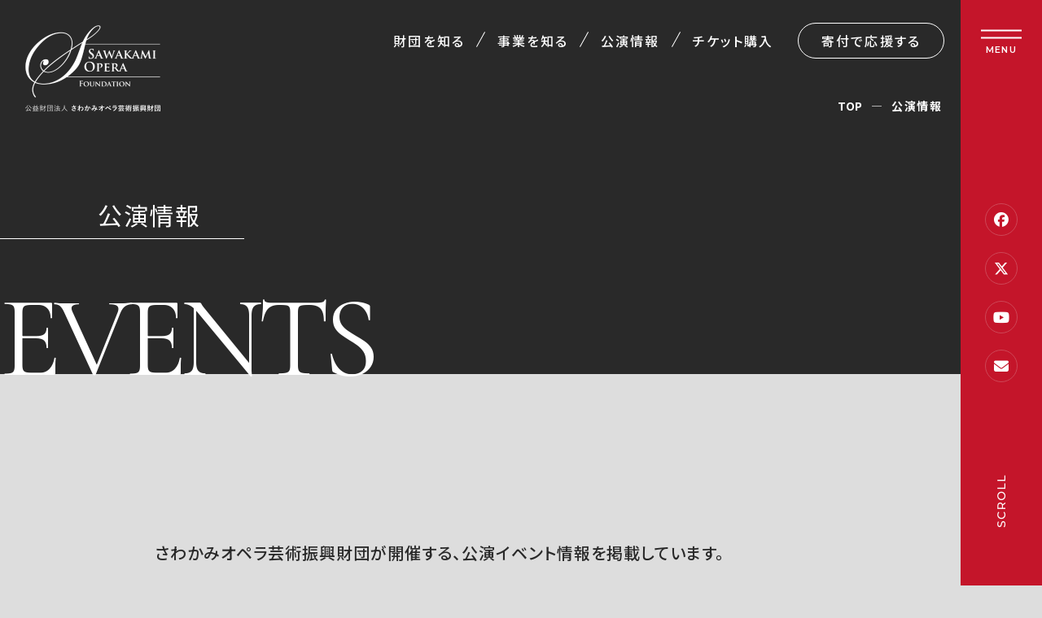

--- FILE ---
content_type: text/html; charset=UTF-8
request_url: https://sawakami-opera.org/stage?all_p=10&tab02_p=3&tab03_p=2
body_size: 13421
content:
<!DOCTYPE html>
<html lang="ja">

<head prefix="og: https://ogp.me/ns# fb: https://ogp.me/ns/fb# article: https://ogp.me/ns/article#">
<meta name="csrf-token" content="IzqtFI8AiJFCW7dhYeU2PTVqZCk8DpVXZtSj0341"> 

  <meta charset="UTF-8">
  <title>公演情報｜さわかみオペラ芸術振興財団</title>
  <meta name="description" content="財団が開催する公演に関する情報は、こちらからご覧ください。私たちは「日本の皆さまにオペラや音楽を通じた感動との出会いを」をビジョンに、日本でのオペラ文化の振興から普及活動、音楽家の支援・育成などを行っています。">
  <meta name="keywords" content="オペラ,公演,日本">
  <meta name="viewport" content="width=device-width, initial-scale=1, maximum-scale=1">
  <meta name="format-detection" content="telephone=no">
  <meta name="application-name" content="公益財団法人さわかみオペラ芸術振興財団｜さわかみオペラ芸術振興財団" /><meta name="apple-mobile-web-app-capable" content="yes" /><meta name="apple-mobile-web-app-title" content="公益財団法人さわかみオペラ芸術振興財団｜さわかみオペラ芸術振興財団" /><meta name="msapplication-TileColor" content="#FFF" /><meta name="theme-color" content="#FFF" /><meta name="apple-mobile-web-app-status-bar-style" content="#FFF" /><link rel="apple-touch-icon" sizes="57x57" href="https://sawakami-opera.org/data/favicons/site/apple-icon-57x57.png?v=010226070225" /><link rel="apple-touch-icon" sizes="60x60" href="https://sawakami-opera.org/data/favicons/site/apple-icon-60x60.png?v=010226070225" /><link rel="apple-touch-icon" sizes="72x72" href="https://sawakami-opera.org/data/favicons/site/apple-icon-72x72.png?v=010226070225" /><link rel="apple-touch-icon" sizes="114x114" href="https://sawakami-opera.org/data/favicons/site/apple-icon-114x114.png?v=010226070225" /><link rel="apple-touch-icon" sizes="76x76" href="https://sawakami-opera.org/data/favicons/site/apple-icon-76x76.png?v=010226070225" /><link rel="apple-touch-icon" sizes="120x120" href="https://sawakami-opera.org/data/favicons/site/apple-icon-120x120.png?v=010226070225" /><link rel="apple-touch-icon" sizes="152x152" href="https://sawakami-opera.org/data/favicons/site/apple-icon-152x152.png?v=010226070225" /><link rel="apple-touch-icon" sizes="180x180" href="https://sawakami-opera.org/data/favicons/site/apple-icon-180x180.png?v=010226070225" /><link rel="icon" type="image/png" href="https://sawakami-opera.org/data/favicons/site/favicon-32x32.png?v=010226070225" sizes="32x32" /><link rel="icon" type="image/png" href="https://sawakami-opera.org/data/favicons/site/android-icon-36x36.png?v=010226070225" sizes="36x36" /><link rel="icon" type="image/png" href="https://sawakami-opera.org/data/favicons/site/android-icon-48x48.png?v=010226070225" sizes="48x48" /><link rel="icon" type="image/png" href="https://sawakami-opera.org/data/favicons/site/android-icon-72x72.png?v=010226070225" sizes="72x72" /><link rel="icon" type="image/png" href="https://sawakami-opera.org/data/favicons/site/android-icon-96x96.png?v=010226070225" sizes="96x96" /><link rel="icon" type="image/png" href="https://sawakami-opera.org/data/favicons/site/android-icon-144x144.png?v=010226070225" sizes="144x144" /><link rel="icon" type="image/png" href="https://sawakami-opera.org/data/favicons/site/android-icon-192x192.png?v=010226070225" sizes="192x192" /><link rel="icon" type="image/png" href="https://sawakami-opera.org/data/favicons/site/favicon-96x96.png?v=010226070225" sizes="96x96" /><link rel="icon" type="image/png" href="https://sawakami-opera.org/data/favicons/site/favicon-16x16.png?v=010226070225" sizes="16x16" /><meta name="msapplication-TileImage" content="https://sawakami-opera.org/data/favicons/site/ms-icon-144x144.png?v=010226070225" /><meta name="msapplication-square70x70logo" content="https://sawakami-opera.org/data/favicons/site/ms-icon-70x70.png?v=010226070225" /><meta name="msapplication-square150x150logo" content="https://sawakami-opera.org/data/favicons/site/ms-icon-150x150.png?v=010226070225" /><meta name="msapplication-wide310x150logo" content="https://sawakami-opera.org/data/favicons/site/ms-icon-310x150.png?v=010226070225" /><meta name="msapplication-square310x310logo" content="https://sawakami-opera.org/data/favicons/site/ms-icon-310x310.png?v=010226070225" /><link href="https://sawakami-opera.org/data/favicons/site/apple-startup-320x460.png?v=010226070225" media="(device-width: 320px) and (device-height: 480px) and (-webkit-device-pixel-ratio: 1)" rel="apple-touch-startup-image" /><link href="https://sawakami-opera.org/data/favicons/site/apple-startup-640x920.png?v=010226070225" media="(device-width: 320px) and (device-height: 480px) and (-webkit-device-pixel-ratio: 2)" rel="apple-touch-startup-image" /><link href="https://sawakami-opera.org/data/favicons/site/apple-startup-640x1096.png?v=010226070225" media="(device-width: 320px) and (device-height: 568px) and (-webkit-device-pixel-ratio: 2)" rel="apple-touch-startup-image" /><link href="https://sawakami-opera.org/data/favicons/site/apple-startup-748x1024.png?v=010226070225" media="(device-width: 768px) and (device-height: 1024px) and (-webkit-device-pixel-ratio: 1) and (orientation: landscape)" rel="apple-touch-startup-image" /><link href="https://sawakami-opera.org/data/favicons/site/apple-startup-750x1024.png?v=010226070225" media="" rel="apple-touch-startup-image" /><link href="https://sawakami-opera.org/data/favicons/site/apple-startup-750x1294.png?v=010226070225" media="(device-width: 375px) and (device-height: 667px) and (-webkit-device-pixel-ratio: 2)" rel="apple-touch-startup-image" /><link href="https://sawakami-opera.org/data/favicons/site/apple-startup-768x1004.png?v=010226070225" media="(device-width: 768px) and (device-height: 1024px) and (-webkit-device-pixel-ratio: 1) and (orientation: portrait)" rel="apple-touch-startup-image" /><link href="https://sawakami-opera.org/data/favicons/site/apple-startup-1182x2208.png?v=010226070225" media="(device-width: 414px) and (device-height: 736px) and (-webkit-device-pixel-ratio: 3) and (orientation: landscape)" rel="apple-touch-startup-image" /><link href="https://sawakami-opera.org/data/favicons/site/apple-startup-1242x2148.png?v=010226070225" media="(device-width: 414px) and (device-height: 736px) and (-webkit-device-pixel-ratio: 3) and (orientation: portrait)" rel="apple-touch-startup-image" /><link href="https://sawakami-opera.org/data/favicons/site/apple-startup-1496x2048.png?v=010226070225" media="(device-width: 768px) and (device-height: 1024px) and (-webkit-device-pixel-ratio: 2) and (orientation: landscape)" rel="apple-touch-startup-image" /><link href="https://sawakami-opera.org/data/favicons/site/apple-startup-1536x2008.png?v=010226070225" media="(device-width: 768px) and (device-height: 1024px) and (-webkit-device-pixel-ratio: 2) and (orientation: portrait)" rel="apple-touch-startup-image" /><link rel="manifest" crossorigin="use-credentials" href="https://sawakami-opera.org/data/favicons/site/manifest.json?v=010226070225" />  <link rel="canonical" href="https://sawakami-opera.org/stage/index.html">
  
  <meta property="og:title" content="公演情報｜さわかみオペラ芸術振興財団" />
  <meta property="og:type" content="article" />
  <meta property="og:description" content="財団が開催する公演に関する情報は、こちらからご覧ください。私たちは「日本の皆さまにオペラや音楽を通じた感動との出会いを」をビジョンに、日本でのオペラ文化の振興から普及活動、音楽家の支援・育成などを行っています。" />
  <meta property="og:url" content="https://sawakami-opera.org/stage/index.html" />
  <meta property="og:site_name" content="さわかみオペラ芸術振興財団" />
  <meta property="og:image" content="https://sawakami-opera.org/data/confs/1/06b67ec6d500ad89de6947bb61048ee9-1679646835.png" />
  <meta name="twitter:card" content="summary_large_image" />
  <meta name="twitter:image" content="https://sawakami-opera.org/data/confs/1/06b67ec6d500ad89de6947bb61048ee9-1679646835.png">
  
  <link rel="stylesheet" href="https://sawakami-opera.org/data/themes/sawakami-opera/css/import.css">
  
  <link rel="preconnect" href="//fonts.googleapis.com">
  <link rel="preconnect" href="//fonts.gstatic.com" crossorigin>
  <link href="//fonts.googleapis.com/css2?family=Cormorant+Garamond:wght@400;600;700&family=Montserrat:wght@400;500;600&family=Noto+Sans+JP:wght@400;500;700&display=swap" rel="stylesheet">
  
	<link rel="stylesheet" href="https://sawakami-opera.org/data/themes/sawakami-opera/css/module/fontawesome-free-6.5.1-web/css/all.min.css">
  
<script async src="https://www.googletagmanager.com/gtag/js?id=G-YL19CZDTQ5"></script>
<script>
  window.dataLayer = window.dataLayer || [];
  function gtag(){dataLayer.push(arguments);}
  gtag('js', new Date());

  gtag('config', 'G-YL19CZDTQ5');
</script>

<style type="text/css">
    ul.bread-list li:nth-child(2) {
      display: none;
    }
</style>
</head>
<body class="sub">


  <script src="https://sawakami-opera.org/data/themes/sawakami-opera/js/module/jquery-3.6.1.min.js?v=1690330990"></script>
  <script src="https://sawakami-opera.org/data/themes/sawakami-opera/js/module/viewport-extra.min.js?v=1690330990"></script>
  <script src="https://sawakami-opera.org/data/themes/sawakami-opera/js/common.js?v=1690330987"></script>

  
  <div class="l-container">
    
    <header>
<div class="h-wrap">
<div class="l-box">
<div class="logo-box fade"><a href="https://sawakami-opera.org"> <img src="/data/media/sawakami-opera/layout/header/logo.png" alt="公益財団法人さわかみオペラ芸術振興財団" /> </a></div>
</div>
<div class="r-box">
<ul class="g-nav">
<li><a href="https://sawakami-opera.org/about">財団を知る</a></li>
<li><a href="https://sawakami-opera.org/activities">事業を知る</a></li>
<li><a href="https://sawakami-opera.org/stage">公演情報</a></li>
<li><a href="https://sawakami-opera.org/ticket.html">チケット購入</a></li>
<li><a href="https://sawakami-opera.org/support">寄付で応援する</a></li>
</ul>
</div>
</div>
</header>
<div class="h-side-wrap">
<div class="h-side">
<div class="sns-group"><a href="//www.facebook.com/sawakamiopera/" class="sns -facebook" target="_blank" rel="noopener"><i class="fa-brands fa-facebook"></i></a> <a href="//twitter.com/sawakamiopera" class="sns -twitter" target="_blank" rel="noopener"><i class="fa-brands fa-x-twitter"></i></a> <a href="//www.youtube.com/c/SawakamiOperaChannel" class="sns -youtube" target="_blank" rel="noopener"><i class="fa-brands fa-youtube"></i></a> <a href="https://sawakami-opera.org/mailmagazine.html" class="sns -mail" target="_blank" rel="noopener"><i class="fa-solid fa-envelope"></i></a></div>
<div class="scrolldown"><a href="#main" class="fade"><span><img src="/data/media/sawakami-opera/common/scroll_txt.png" alt="SCROLL" /></span></a></div>
</div>
</div>
<div class="h-menu-wrap">
<div class="h-menu-inner">
<p><a href="https://yyk1.ka-ruku.com/sawakami-s/showList" class="ticket-btn" target="blank">チケット購入</a></p>
<div class="menu-btn slidemenu-btn">
<div class="bars"><span>  </span> <span>  </span></div>
<div class="txt"><span class="menu">MENU</span> <span class="close">CLOSE</span></div>
</div>
</div>
</div>

<div class="slide-menu">
<div class="logo-box fade"><a href="https://sawakami-opera.org"> <img src="/data/media/sawakami-opera/layout/header/logo.png" alt="公益財団法人さわかみオペラ芸術振興財団" /> </a></div>
<div class="slide-menu-wrap">
<ul class="slide-menu-list-wrap">
<li class="item hover-all"><a href="https://sawakami-opera.org/stage"></a>
<div class="txt-wrap">
<p class="read-txt">一期一会の感動をあなたに</p>
<p class="ttl">公演情報はこちら</p>
</div>
<div class="img-wrap ofi"><img src="/data/media/sawakami-opera/layout/header/menu_img04.jpg" alt="公演情報はこちら" /></div>
<span class="button03 -white"> </span></li>
<li class="-w100-sp">
<ul class="menu-link-list">
<li><a href="https://sawakami-opera.org/about/enjoy.html">オペラの楽しみ方</a></li>
<li><a href="https://sawakami-opera.org/report">公演レポート</a></li>
</ul>
</li>
</ul>
<ul class="slide-menu-list-wrap">
<li class="item hover-all"><a href="https://sawakami-opera.org/about"></a>
<div class="txt-wrap">
<p class="ttl">財団について知る</p>
</div>
<div class="img-wrap ofi"><img src="/data/media/sawakami-opera/layout/header/menu_img01.jpg" alt="財団について知る" /></div>
<span class="button03 -white"> </span></li>
<li class="-w100-sp">
<ul class="menu-link-list">
<ul class="menu-link-list">
<li><a href="https://sawakami-opera.org/about/summary.html">財団概要</a></li>

<li><a href="https://sawakami-opera.org/about/summary.html#link04">財団の沿革</a></li>
<li><a href="https://sawakami-opera.org/about#message">代表メッセージ</a></li>
<li><a href="https://sawakami-opera.org/about/special.html">世界とのつながり</a></li>
</ul>
</ul>
</li>
</ul>
<ul class="slide-menu-list-wrap">
<li class="item hover-all"><a href="https://sawakami-opera.org/activities"></a>
<div class="txt-wrap">
<p class="ttl">財団の事業を知る</p>
</div>
<div class="img-wrap ofi"><img src="/data/media/sawakami-opera/layout/header/menu_img02.jpg" alt="財団の事業を知る" /></div>
<span class="button03 -white"> </span></li>
<li>
<ul class="menu-link-list">
<li><a href="https://sawakami-opera.org/activities/jof.html">ジャパン・オペラ・<br class="sp" />フェスティヴァル</a></li>
<li><a href="https://sawakami-opera.org/activities/revitalize.html">オペラによる地域活性</a></li>
<li><a href="https://sawakami-opera.org/activities/orchestra.html">さわかみオペラ<br class="sp" />オーケストラ</a></li>
<li><a href="https://sawakami-opera.org/activities/jp-opera.html">日本語オペラ制作</a></li>
</ul>
</li>
<li>
<ul class="menu-link-list">
<ul class="menu-link-list">
<li><a href="https://sawakami-opera.org/activities/spread.html">オペラを広める活動</a></li>
<li><a href="https://sawakami-opera.org/activities/training.html">音楽家育成事業</a></li>
<li><a href="https://sawakami-opera.org/activities/support.html">音楽家支援事業</a></li>
</ul>
</ul>
</li>
</ul>
<ul class="slide-menu-list-wrap">
<li class="item hover-all"><a href="https://sawakami-opera.org/support"></a>
<div class="txt-wrap">
<p class="ttl">活動を応援する</p>
</div>
<div class="img-wrap ofi"><img src="/data/media/sawakami-opera/layout/header/menu_img03.jpg" alt="活動を応援する" /></div>
<span class="button03 -white"> </span></li>
<li class="-w100-sp">
<ul class="menu-link-list">
<li><a href="https://sawakami-opera.org/support/opera-amici.html">オペラアミーチ会員</a></li>
<li><a href="https://sawakami-opera.org/support/minnanokifu.html">音楽活動支援（みんなの寄付）</a></li>
<li><a href="https://sawakami-opera.org/support/corporation.html">法人として支援する</a></li>
<li><a href="https://sawakami-opera.org/support/tax.html">寄付金控除について</a></li>
</ul>
</li>
</ul>
<ul class="slide-menu-btn-wrap mb50-tb">
<li><a href="https://sawakami-opera.org/journal"><span>オペラがもっと楽しくなる！</span>さわかみオペラジャーナル</a></li>
<li><a href="https://sawakami-opera.org/application"><span>オーディション、音楽家支援情報など</span>募集情報</a></li>
<li><a href="https://sawakami-opera.org/news"><span>公演に関する最新情報など</span>お知らせ</a></li>
</ul>
<ul class="slide-menu-list-wrap mb50-tb">
<li class="-w100-sp mb10-tb"><a href="https://sawakami-opera.org/contact.html" class="button01 -top">お問い合わせ</a></li>

<li class="-w100-sp mb10-tb"><a href="https://sawakami-opera.org/privacy-policy.html" class="button01 -top">個人情報保護方針</a></li>
</ul>
<div class="sns-group mb20 tb"><a href="//www.facebook.com/sawakamiopera/" class="sns -facebook" target="_blank" rel="noopener"><i class="fa-brands fa-facebook"></i></a> <a href="//twitter.com/sawakamiopera" class="sns -twitter" target="_blank" rel="noopener"><i class="fa-brands fa-x-twitter"></i></a> <a href="//www.youtube.com/c/SawakamiOperaChannel" class="sns -youtube" target="_blank" rel="noopener"><i class="fa-brands fa-youtube"></i></a> <a href="//www.instagram.com/sawakamiopera/?hl=ja" class="sns -instagram" target="_blank" rel="noopener"><i class="fa-brands fa-instagram"></i></a></div>
<p class="tb"><a href="https://sawakami-opera.org/mailmagazine.html" class="button01 -top -mail">メルマガ登録フォーム</a></p>
</div>
</div>

<div class="sub-key-visual -noimg">
<h1><span class="jp">公演情報</span> <span class="en">EVENTS</span></h1>

<ul class="bread-list">
<li><a href="https://sawakami-opera.org">TOP</a></li>

<li><a href="https://sawakami-opera.org/stage">公演情報</a></li>

<li>公演情報</li>
</ul>
</div>
    

    
    <div class="l-main" id="main">
    	<article class="sub">
            
<article>
<div class="container -w900">
<p class="mb70 mb50-tb f20px f16px-tb">さわかみオペラ芸術振興財団が開催する、公演イベント情報を掲載しています。</p>
<ul class="find-list tab-wrap -sub mb40 mb30-tb">
<li class="tab-list-item"><a data-href="#tab00">すべて</a></li>
<li class="tab-list-item"><a data-href="#tab01">海外招聘公演</a></li>
<li class="tab-list-item"><a data-href="#tab02">Japan Opera Festival</a></li>
<li class="tab-list-item"><a data-href="#tab03">各種公演</a></li>
<li class="tab-list-item"><a data-href="#tab04">子ども向け公演</a></li>

<li class="tab-list-item"><a data-href="#tab05">その他</a></li>
</ul>
<div class="inner-item tab01">
<p>オペラの本場イタリアなどから、世界トップクラスの実力を誇る音楽家を招聘しての公演です。これまでに室内楽や四重奏などのアンサンブル公演も数多く実施し、音楽に独特な「うねり」を感じさせるイタリアンスタイルの音色は、多くの観客を魅了し続けています。</p>
</div>
<div class="inner-item tab02">
<p>ジャパン・オペラ・フェスティヴァルは、日本の世界遺産や文化遺産を「借景」として舞台にとり入れ、イタリアで生まれたオペラとの見事な融合を実現する『野外オペラ公演』です。世界でここでしか観ることのできない、唯一無二の舞台をお楽しみください。</p>
</div>
<div class="inner-item tab03">
<p>私たちは日本全国にオペラの魅力を届け、オペラを通じて各地が元気になるお手伝いをしたいという想いから、国内の様々な場所で公演を開催しています。初めての方でもわかりやすい公演や、地域の魅力とコラボレーションした公演など、バリエーション豊かで楽しいコンサートをお楽しみください。</p>
</div>
<div class="inner-item tab04">
<p>幼い頃から本物の音楽に触れることは、お子さまの豊かな感性を育てることに繋がります。しかし、幼いお子さまが生の音楽に触れる機会は多くありません。そこで、私たちは0歳からのオペラコンサートなどを実施し、お子さまと一緒に楽しみながら、一流の歌声や音楽に触れることのできる機会をご提供しています。</p>
</div>
<div class="inner-item tab05">
<p>オペラを通じて日本を元気にしたいという想いから、既存の枠にはまらない、様々な公演やイベント、セミナーなどを実施しております。</p>
</div>
<div class="acordion-wrap mb80 mb30-tb">
<div class="acordion acc">
<p>公演地域で選ぶ</p>
</div>
<div class="acc-content"><form action="" method="get" id="search-form">
<div class="find-wrap">
<ul class="find-list -black">
<li class="sub-item"><input class="project-check" checked="checked" type="radio" name="city" value="" id="project1" /><label for="project1">すべて</label></li>
<li class="sub-item"><input class="project-check" type="radio" name="city" value="hokkaido" id="project12" /><label for="project12">北海道</label></li>
<li class="sub-item"><input class="project-check" type="radio" name="city" value="aomori" id="project15" /><label for="project15">青森</label></li>
<li class="sub-item"><input class="project-check" type="radio" name="city" value="fukushima" id="project5" /><label for="project5">福島</label></li>
<li class="sub-item"><input class="project-check" type="radio" name="city" value="tokyo" id="project2" /><label for="project2">東京</label></li>
<li class="sub-item"><input class="project-check" type="radio" name="city" value="kanagawa" id="project8" /><label for="project8">神奈川</label></li>
<li class="sub-item"><input class="project-check" type="radio" name="city" value="niigata" id="project14" /><label for="project14">新潟</label></li>
<li class="sub-item"><input class="project-check" type="radio" name="city" value="shizuoka" id="project16" /><label for="project16">静岡</label></li>
<li class="sub-item"><input class="project-check" type="radio" name="city" value="nagoya" id="project4" /><label for="project4">名古屋</label></li>
<li class="sub-item"><input class="project-check" type="radio" name="city" value="kyoto" id="project10" /><label for="project10">京都</label></li>
<li class="sub-item"><input class="project-check" type="radio" name="city" value="osaka" id="project3" /><label for="project3">大阪</label></li>
<li class="sub-item"><input class="project-check" type="radio" name="city" value="hyogo" id="project7" /><label for="project7">兵庫</label></li>
<li class="sub-item"><input class="project-check" type="radio" name="city" value="nara" id="project9" /><label for="project9">奈良</label></li>
<li class="sub-item"><input class="project-check" type="radio" name="city" value="wakayama" id="project11" /><label for="project11">和歌山</label></li>
<li class="sub-item"><input class="project-check" type="radio" name="city" value="tottori" id="project17" /><label for="project17">鳥取</label></li>
<li class="sub-item"><input class="project-check" type="radio" name="city" value="tokushima" id="project6" /><label for="project6">徳島</label></li>
<li class="sub-item"><input class="project-check" type="radio" name="city" value="kumamoto" id="project13" /><label for="project13">熊本</label></li>
<li class="sub-item"><input class="project-check" type="radio" name="city" value="oita" id="project14" /><label for="project14">大分</label></li>
</ul>
</div>
</form></div>
</div>
</div>
<div class="container -w1200">
<div class="stage-flex-wrap">
<section class="info-show mb60-tb">
<div class="tab-contents-item" id="tab00">
<ul class="stage-list mb80 mb60-tb">
<li class="sub-all"><a href="https://sawakami-opera.org/stage/national/kita2022.html" target="_blank"></a>
<div class="this-inner">
<div class="this-left">
<div class="this-img ofi"> <img src="https://sawakami-opera.org/data/pages/00/00/00/48/47/76ba7c67a61792f5127216e11a5f445f-1705367307.jpg" alt="喜多方 酒蔵オペラコンサート" /> </div>
<div class="this-sub-info"><span class="tag">各種公演</span>   <span class="local">福島</span>  </div>
</div>
<div class="this-right">
<p class="ttl">喜多方 酒蔵オペラコンサート</p>
<div class="table-info">
<div class="table-info-item"><span class="name">公演日</span>
<div class="this-content"><time>2022年7月16日</time></div>
</div>
<div class="table-info-item"><span class="name">場所</span>
<div class="this-content">
<p>喜多方プラザ文化センター大ホール</p>
</div>
</div>
<div class="table-info-item"><span class="name">内容</span>
<div class="this-content">
<p>オペラのアリア、日本歌曲などの歌唱／オペラ「トスカ」名場面集（ハイライト）／＊ピアノ伴奏/原語上演/日本語字幕付</p>
</div>
</div>
<div class="table-info-item"><span class="name">出演</span>
<div class="this-content">
<p>上田純子（ソプラノ）、倉石真（テノール）、斉木健詞（バス）、油谷充恩（テノール）※賛助出演、篠宮久徳（ピアノ）、酒蔵オペラ合唱団、演出・合唱指揮：奥村啓吾、小澤可乃</p>
</div>
</div>
<div class="table-info-item"><span class="name no"></span>
<div class="this-content">
<p class="bold"></p>
</div>
</div>
</div>
</div>
</div>
</li>

<li class="sub-all"><a href="https://sawakami-opera.org/stage/national/ala22_0710.html" target="_blank"></a>
<div class="this-inner">
<div class="this-left">
<div class="this-img ofi"> <img src="https://sawakami-opera.org/data/pages/00/00/00/48/52/7487d810fda4d28f934d12cabe223d49-1705368173.jpg" alt="超贅沢なさわかみアラカルトコンサート｜奈良公演" /> </div>
<div class="this-sub-info"><span class="tag">各種公演</span>   <span class="local">奈良</span>  </div>
</div>
<div class="this-right">
<p class="ttl">超贅沢なさわかみアラカルトコンサート｜奈良公演</p>
<div class="table-info">
<div class="table-info-item"><span class="name">公演日</span>
<div class="this-content"><time>2022年7月10日(日)</time></div>
</div>
<div class="table-info-item"><span class="name">場所</span>
<div class="this-content">
<p>奈良県文化会館大ホール</p>
</div>
</div>
<div class="table-info-item"><span class="name">内容</span>
<div class="this-content">
<p>子供から大人まで楽しむことができるコンサート、オペラやクラシックの名曲など</p>
</div>
</div>
<div class="table-info-item"><span class="name">出演</span>
<div class="this-content">
<p>梨谷桃子、前川健生、松中哲平、篠宮久徳、小野唯、山本実希、加藤星南、丹野陽介、依田泰幸、鈴木悠乃、渡辺善行、向江平八郎、本間雅智</p>
</div>
</div>
<div class="table-info-item"><span class="name no"></span>
<div class="this-content">
<p class="bold"></p>
</div>
</div>
</div>
</div>
</div>
</li>

<li class="sub-all"><a href="https://sawakami-opera.org/stage/national/ala22_0709.html" target="_blank"></a>
<div class="this-inner">
<div class="this-left">
<div class="this-img ofi"> <img src="https://sawakami-opera.org/data/pages/00/00/00/46/25/53d422be27d96af997737335c7be7cad-1703730602.jpg" alt="超贅沢なさわかみアラカルトコンサート｜名古屋公演" /> </div>
<div class="this-sub-info"><span class="tag">各種公演</span>   <span class="local">名古屋</span>  </div>
</div>
<div class="this-right">
<p class="ttl">超贅沢なさわかみアラカルトコンサート｜名古屋公演</p>
<div class="table-info">
<div class="table-info-item"><span class="name">公演日</span>
<div class="this-content"><time>2022年7月9日(土)</time></div>
</div>
<div class="table-info-item"><span class="name">場所</span>
<div class="this-content">
<p>三井住友海上しらかわホール</p>
</div>
</div>
<div class="table-info-item"><span class="name">内容</span>
<div class="this-content">
<p>子供から大人まで楽しむことができるコンサートオペラやクラシックの名曲などのプログラム</p>
</div>
</div>
<div class="table-info-item"><span class="name">出演</span>
<div class="this-content">
<p>梨谷桃子、前川健生、松中哲平、篠宮久徳、小野唯、山本実希、加藤星南、丹野陽介、依田泰幸、鈴木悠乃、渡辺善行、向江平八郎、本間雅智</p>
</div>
</div>
<div class="table-info-item"><span class="name no"></span>
<div class="this-content">
<p class="bold"></p>
</div>
</div>
</div>
</div>
</div>
</li>

<li class="sub-all"><a href="https://sawakami-opera.org/stage/national/ala22_0618.html" target="_blank"></a>
<div class="this-inner">
<div class="this-left">
<div class="this-img ofi"> <img src="https://sawakami-opera.org/data/pages/00/00/00/49/69/c597b70dbcc591689e5286112f78af2a-1705541715.jpg" alt="超贅沢なさわかみアラカルトコンサート｜函館公演" /> </div>
<div class="this-sub-info"><span class="tag">各種公演</span>   <span class="local">北海道</span>  </div>
</div>
<div class="this-right">
<p class="ttl">超贅沢なさわかみアラカルトコンサート｜函館公演</p>
<div class="table-info">
<div class="table-info-item"><span class="name">公演日</span>
<div class="this-content"><time>2022年6月18日(土)</time></div>
</div>
<div class="table-info-item"><span class="name">場所</span>
<div class="this-content">
<p>函館芸術ホール　ハーモニー五稜郭</p>
</div>
</div>
<div class="table-info-item"><span class="name">内容</span>
<div class="this-content">
<p>子供から大人まで楽しむことができるコンサートオペラやクラシックの名曲などのプログラム</p>
</div>
</div>
<div class="table-info-item"><span class="name">出演</span>
<div class="this-content">
<p>中川郁文、髙畠伸吾、大川博、岡田真歩、尼崎有実子、小野唯、堀場裕太、島田桃乃、福島姫菜、大木雅人、竹内彬、君塚広明、仮屋小夜</p>
</div>
</div>
<div class="table-info-item"><span class="name no"></span>
<div class="this-content">
<p class="bold"></p>
</div>
</div>
</div>
</div>
</div>
</li>

<li class="sub-all"><a href="https://sawakami-opera.org/stage/national/otoshower-2022.html" target="_self"></a>
<div class="this-inner">
<div class="this-left">
<div class="this-img ofi"> <img src="https://sawakami-opera.org/data/pages/00/00/00/48/63/30c43ab1b8d92610ca6344051fb7d115-1705371221.jpg" alt="＜親子で楽しむ＞♪音♪のシャワーコンサートVol.6" /> </div>
<div class="this-sub-info"><span class="tag">各種公演</span>   <span class="local">東京</span>  </div>
</div>
<div class="this-right">
<p class="ttl">＜親子で楽しむ＞♪音♪のシャワーコンサートVol.6</p>
<div class="table-info">
<div class="table-info-item"><span class="name">公演日</span>
<div class="this-content"><time>2022年6月4日</time></div>
</div>
<div class="table-info-item"><span class="name">場所</span>
<div class="this-content">
<p>さわかみオペラ芸術振興財団オフィス 2階会議室（東京都千代田区一番町29番地2）</p>
</div>
</div>
<div class="table-info-item"><span class="name">内容</span>
<div class="this-content">
<p>親子で楽しめるコンサート</p>
</div>
</div>
<div class="table-info-item"><span class="name">出演</span>
<div class="this-content">
<p>相原里美（ソプラノ）、品田広希（バリトン）、米丸咲季子（ピアノ）、神戸薫子（こどもコーラス指導）、コーロ・カミーノ（こどもコーラス）</p>
</div>
</div>
<div class="table-info-item"><span class="name no"></span>
<div class="this-content">
<p class="bold"></p>
</div>
</div>
</div>
</div>
</div>
</li>

<li class="sub-all"><a href="https://sawakami-opera.org/stage/national/ori-uo2022.html" target="_self"></a>
<div class="this-inner">
<div class="this-left">
<div class="this-img ofi"> <img src="https://sawakami-opera.org/data/pages/00/00/00/55/50/2e8f9f559f2aa4bf40b5245de7fd53e3-1711441234.jpg" alt="南魚沼織姫コンサート" /> </div>
<div class="this-sub-info"><span class="tag">各種公演</span>   <span class="local">新潟</span>  </div>
</div>
<div class="this-right">
<p class="ttl">南魚沼織姫コンサート</p>
<div class="table-info">
<div class="table-info-item"><span class="name">公演日</span>
<div class="this-content"><time>2022年5月28日</time></div>
</div>
<div class="table-info-item"><span class="name">場所</span>
<div class="this-content">
<p>南魚沼市民会館大ホール</p>
</div>
</div>
<div class="table-info-item"><span class="name">内容</span>
<div class="this-content">
<p>弦楽器、木管楽器、金管楽器によるポップス、日本歌曲、オペラ音楽</p>
</div>
</div>
<div class="table-info-item"><span class="name">出演</span>
<div class="this-content">
<p>中川 郁文（ソプラノ）、前川 健生（テノール）、松中 哲平（バス)、橘 光一（ピアノ）、尼崎 有実子（ヴァイオリン）、小野 唯（ヴァイオリン）、堀場 裕太（ヴィオラ）、島田 桃乃（チェロ）、依田 泰幸（トランペット）、火ノ川 慎平（トランペット）、田中 大地（ホルン）、渡辺 善行（トロンボーン）、本間 雅智（チューバ）</p>
</div>
</div>
<div class="table-info-item"><span class="name no"></span>
<div class="this-content">
<p class="bold"></p>
</div>
</div>
</div>
</div>
</div>
</li>
</ul>
<div class="pagination">
		
                    <a class="item icon" href="https://sawakami-opera.org/stage?tab02_p=3&tab03_p=2&all_p=9#all"></a>
        
                                                        <a class="item" href="https://sawakami-opera.org/stage?tab02_p=3&tab03_p=2&all_p=1#all">1</a>
                                                                <a class="item" href="https://sawakami-opera.org/stage?tab02_p=3&tab03_p=2&all_p=4#all">...</a>
                                                                    <a class="item" href="https://sawakami-opera.org/stage?tab02_p=3&tab03_p=2&all_p=8#all">8</a>
                                                                                    <a class="item" href="https://sawakami-opera.org/stage?tab02_p=3&tab03_p=2&all_p=9#all">9</a>
                                                                                    <a class="active item" href="#">10</a>
                                                                                    <a class="item" href="https://sawakami-opera.org/stage?tab02_p=3&tab03_p=2&all_p=11#all">11</a>
                                                                                    <a class="item" href="https://sawakami-opera.org/stage?tab02_p=3&tab03_p=2&all_p=12#all">12</a>
                                                                <a class="item" href="https://sawakami-opera.org/stage?tab02_p=3&tab03_p=2&all_p=15#all">...</a>
                                                                    <a class="item" href="https://sawakami-opera.org/stage?tab02_p=3&tab03_p=2&all_p=19#all">19</a>
                                    
                    <a class="item icon" href="https://sawakami-opera.org/stage?tab02_p=3&tab03_p=2&all_p=11#all"></a>
           </div>
 </div>
<div class="tab-contents-item" id="tab01">
<ul class="stage-list mb80 mb60-tb">
<li class="sub-all"><a href="https://sawakami-opera.org/stage/invitation/italia-2023.html" target="_blank"></a>
<div class="this-inner">
<div class="this-left">
<div class="this-img ofi"> <img src="https://sawakami-opera.org/data/pages/00/00/00/52/19/6a824e842c2f239e8ff733fd5d4e1ed3-1706769748.jpg" alt="イタリア直送！超贅沢な首席奏者たちの夕べ" /> </div>
<div class="this-sub-info"><span class="tag">海外招聘公演</span>   <span class="local">東京</span>  </div>
</div>
<div class="this-right">
<p class="ttl">イタリア直送！超贅沢な首席奏者たちの夕べ</p>
<div class="table-info">
<div class="table-info-item"><span class="name">公演日</span>
<div class="this-content"><time>2023年3月3日</time></div>
</div>
<div class="table-info-item"><span class="name">場所</span>
<div class="this-content">
<p>オペラシティコンサートホール</p>
</div>
</div>
<div class="table-info-item"><span class="name">内容</span>
<div class="this-content">
<p>管弦楽ソロ＆アンサンブルコンサート</p>
</div>
</div>
<div class="table-info-item"><span class="name">出演</span>
<div class="this-content">
<p>ジョルジョ・ザニョーニ（Fl）、エマヌエーレ・ベンフェナーティ（Vn）、ダヴィデ・ドンディ（Vn）、ダニエル・フォルメンテッリ（Va）、サーラ・アイロルディ（Vc）、ファビオ・クアランタ（Cb）、パオロ・アルマート（Hr）</p>
</div>
</div>
<div class="table-info-item"><span class="name no"></span>
<div class="this-content">
<p class="bold"></p>
</div>
</div>
</div>
</div>
</div>
</li>

<li class="sub-all"><a href="https://sawakami-opera.org/stage/invitation/itali-2022.html" target="_blank"></a>
<div class="this-inner">
<div class="this-left">
<div class="this-img ofi"> <img src="https://sawakami-opera.org/data/pages/00/00/00/53/29/bd6bcb507cf60e075b4771efe89ea5bf-1707456879.jpg" alt="イタリア直送！真夏の演奏会｜東京公演" /> </div>
<div class="this-sub-info"><span class="tag">海外招聘公演</span>   <span class="local">東京</span>  </div>
</div>
<div class="this-right">
<p class="ttl">イタリア直送！真夏の演奏会｜東京公演</p>
<div class="table-info">
<div class="table-info-item"><span class="name">公演日</span>
<div class="this-content"><time>2022年8月18日</time></div>
</div>
<div class="table-info-item"><span class="name">場所</span>
<div class="this-content">
<p>杉並公会堂大ホール</p>
</div>
</div>
<div class="table-info-item"><span class="name">内容</span>
<div class="this-content">
<p>ヴァイオリンとオーボエのコンサート</p>
</div>
</div>
<div class="table-info-item"><span class="name">出演</span>
<div class="this-content">
<p>パオロ・マンチーニ（Vn）、マッテーオ・トレンティン（Ob）、碓井俊樹（Pf）［賛助出演］青山惠大（Tuba）、小嶺たか代（Tuba）、福島姫菜（Piccolo）</p>
</div>
</div>
<div class="table-info-item"><span class="name no"></span>
<div class="this-content">
<p class="bold"></p>
</div>
</div>
</div>
</div>
</div>
</li>
</ul>
 </div>
<div class="tab-contents-item" id="tab02">
<ul class="stage-list mb80 mb60-tb">
<li class="sub-all"><a href="https://sawakami-opera.org/stage/jof/jof2016.html" target="_self"></a>
<div class="this-inner">
<div class="this-left">
<div class="this-img ofi"> <img src="https://sawakami-opera.org/data/pages/00/00/00/44/53/a6ab8a4d8d91e46aaa7935159173e8d6-1702538542.jpg" alt="野外オペラ 「トゥーランドット」" /> </div>
<div class="this-sub-info"><span class="tag">Japan Opera Festival</span>   <span class="local">奈良</span>  </div>
</div>
<div class="this-right">
<p class="ttl">野外オペラ 「トゥーランドット」</p>
<div class="table-info">
<div class="table-info-item"><span class="name">公演日</span>
<div class="this-content"><time>2016年9月22日・24日</time></div>
</div>
<div class="table-info-item"><span class="name">場所</span>
<div class="this-content">
<p>奈良県平城宮跡 第一次大極殿前特設ステージ</p>
</div>
</div>
<div class="table-info-item"><span class="name">内容</span>
<div class="this-content">
<p>ジャコモ プッチーニ作曲／オペラ「トゥーランドット」全4幕／原語上演／日本語字幕付き</p>
</div>
</div>
<div class="table-info-item"><span class="name">出演</span>
<div class="this-content">
<p>指揮：吉田裕史／演出：アレッシオ・ピッツェック／トゥーランドット：ノルマ・ファンティーニ／カラフ：イアン・ストーリ／リュウ：シッラ・クリスティアーノ／ティムール：斉木健詞／ピン：マウリーツィオ・レオーニ／パン：武井基治／ポン：アレッサンドロ・ゴルドーニ／アルトゥム：倉石真／マンダリーノ：藤山仁志</p>
</div>
</div>
<div class="table-info-item"><span class="name no"></span>
<div class="this-content">
<p class="bold"></p>
</div>
</div>
</div>
</div>
</div>
</li>

<li class="sub-all"><a href="https://sawakami-opera.org/stage/jof/jof2015.html" target="_self"></a>
<div class="this-inner">
<div class="this-left">
<div class="this-img ofi"> <img src="https://sawakami-opera.org/data/pages/00/00/00/44/47/7eaafe3a4ace3011e9539f1529e205a8-1702529325.jpg" alt="日伊共同制作｜オペラ「道化師」" /> </div>
<div class="this-sub-info"><span class="tag">Japan Opera Festival</span>   <span class="local">兵庫</span>  <span class="local">京都</span>  </div>
</div>
<div class="this-right">
<p class="ttl">日伊共同制作｜オペラ「道化師」</p>
<div class="table-info">
<div class="table-info-item"><span class="name">公演日</span>
<div class="this-content"><time>2015年9月13日・17日・19日</time></div>
</div>
<div class="table-info-item"><span class="name">場所</span>
<div class="this-content">
<p>京都国立博物館・姫路城</p>
</div>
</div>
<div class="table-info-item"><span class="name">内容</span>
<div class="this-content">
<p>レオンカヴァッロ作曲／オペラ「道化師」／全2幕／原語上演／日本語字幕付き</p>
</div>
</div>
<div class="table-info-item"><span class="name">出演</span>
<div class="this-content">
<p>指揮：吉田 裕史／演出：ガブリエーレ・マルケジーニ／ネッダ、コロンビーナ：フランチェスカ・ブルーニ／カニオ、パリアッチョ：ニコラ・シモーネ・ムニャイーニ／トニオ：ドメニコ・バルツァーニ／シルヴィオ：フェデリコ・ロンギ／ペッペ：武井 基治／演奏：ボローニャ歌劇場フィルハーモニー</p>
</div>
</div>
<div class="table-info-item"><span class="name no"></span>
<div class="this-content">
<p class="bold"></p>
</div>
</div>
</div>
</div>
</div>
</li>
</ul>
<div class="pagination">
		
                    <a class="item icon" href="https://sawakami-opera.org/stage?all_p=10&tab03_p=2&tab02_p=2#tab02"></a>
        
                                                        <a class="item" href="https://sawakami-opera.org/stage?all_p=10&tab03_p=2&tab02_p=1#tab02">1</a>
                                                                                    <a class="item" href="https://sawakami-opera.org/stage?all_p=10&tab03_p=2&tab02_p=2#tab02">2</a>
                                                                                    <a class="active item" href="#">3</a>
                                    
                    <a class="item icon" href="#"></a>
           </div>
 </div>
<div class="tab-contents-item" id="tab03">
<ul class="stage-list mb80 mb60-tb">
<li class="sub-all"><a href="https://sawakami-opera.org/stage/national/katsu2025.html" target="_blank"></a>
<div class="this-inner">
<div class="this-left">
<div class="this-img ofi"> <img src="https://sawakami-opera.org/data/pages/00/00/00/71/72/a3c1bb9eb7ad364a86f1a1809e3905d3-1762405299.jpg" alt="さわかみオペラ in 那智勝浦 熊野から｜オペラ「愛の妙薬」" /> </div>
<div class="this-sub-info"><span class="tag">各種公演</span>   <span class="local">和歌山</span>  </div>
</div>
<div class="this-right">
<p class="ttl">さわかみオペラ in 那智勝浦 熊野から｜オペラ「愛の妙薬」</p>
<div class="table-info">
<div class="table-info-item"><span class="name">公演日</span>
<div class="this-content"><time>2025年11月2日</time></div>
</div>
<div class="table-info-item"><span class="name">場所</span>
<div class="this-content">
<p>那智勝浦町体育文化会館 アリーナ</p>
</div>
</div>
<div class="table-info-item"><span class="name">内容</span>
<div class="this-content">
<p>オペラ「愛の妙薬」｜ 全2幕／原語上演／日本語字幕付き／ピアノ伴奏／</p>
</div>
</div>
<div class="table-info-item"><span class="name">出演</span>
<div class="this-content">
<p>アディーナ：玉置彩音／ネモリーノ：後田翔平／ベルコーレ：鈴川慶二郎／ドゥルカマーラ：宮本史利／ジャンネッタ：牧山奈央／合唱：オペラ合唱団 TUNA GOOD(ツナぐ）／ピアノ：浜川絵里／指揮：山崎隆之（さわかみオペラ芸術振興財団）／演出・合唱指導：武井基治（さわかみオペラ芸術振興財団）</p>
</div>
</div>
<div class="table-info-item"><span class="name no"></span>
<div class="this-content">
<p class="bold"></p>
</div>
</div>
</div>
</div>
</div>
</li>

<li class="sub-all"><a href="https://sawakami-opera.org/stage/national/kotoura_25.html" target="_blank"></a>
<div class="this-inner">
<div class="this-left">
<div class="this-img ofi"> <img src="https://sawakami-opera.org/data/pages/00/00/00/71/54/797265e676c678bc19ab18fc53bd2b1f-1761546231.jpg" alt="琴浦オペラコンサート" /> </div>
<div class="this-sub-info"><span class="tag">各種公演</span>   <span class="local">鳥取</span>  </div>
</div>
<div class="this-right">
<p class="ttl">琴浦オペラコンサート</p>
<div class="table-info">
<div class="table-info-item"><span class="name">公演日</span>
<div class="this-content"><time>2025年10月25日</time></div>
</div>
<div class="table-info-item"><span class="name">場所</span>
<div class="this-content">
<p>鳥取県立琴の浦高等特別支援学校体育館</p>
</div>
</div>
<div class="table-info-item"><span class="name">内容</span>
<div class="this-content">
<p>オペラの楽曲を気軽に楽しもう！</p>
</div>
</div>
<div class="table-info-item"><span class="name">出演</span>
<div class="this-content">
<p>ソプラノ：梨谷桃子、テノール：武井基治、バス：松中哲平、ピアノ：中谷友香、ヴァイオリン：尼崎有実子、オーボエ：大木雅人、トランペット：依田泰幸</p>
</div>
</div>
<div class="table-info-item"><span class="name no"></span>
<div class="this-content">
<p class="bold"></p>
</div>
</div>
</div>
</div>
</div>
</li>

<li class="sub-all"><a href="https://sawakami-opera.org/stage/national/20251011.html" target="_blank"></a>
<div class="this-inner">
<div class="this-left">
<div class="this-img ofi"> <img src="https://sawakami-opera.org/data/pages/00/00/00/71/25/9682db6e6616c33d77b641e8725fc340-1760399829.jpg" alt="オペラ「愛の妙薬」｜南魚沼公演" /> </div>
<div class="this-sub-info"><span class="tag">各種公演</span>   <span class="local">新潟</span>  </div>
</div>
<div class="this-right">
<p class="ttl">オペラ「愛の妙薬」｜南魚沼公演</p>
<div class="table-info">
<div class="table-info-item"><span class="name">公演日</span>
<div class="this-content"><time>2025年10月11日</time></div>
</div>
<div class="table-info-item"><span class="name">場所</span>
<div class="this-content">
<p>南魚沼市民会館　大ホール</p>
</div>
</div>
<div class="table-info-item"><span class="name">内容</span>
<div class="this-content">
<p>ガエターノ・ドニゼッティ作曲／オペラ「愛の妙薬」／全2幕／電子オルガン伴奏／原語上演／日本語字幕付き</p>
</div>
</div>
<div class="table-info-item"><span class="name">出演</span>
<div class="this-content">
<p>指揮者：山崎隆之／演出：武井基治／再演演出：品田広希／合唱指導：品田広希、武井基治／電子オルガン：橘光一／ダンサー：髙橋真帆／アディーナ：黒田詩織／ネモリーノ：後田翔平／ベルコーレ：鈴川慶二郎／ドゥルカマーラ：宮本史利／ジャンネッタ：上田彩乃／合唱：南魚沼オペラ合唱団うたのみ</p>
</div>
</div>
<div class="table-info-item"><span class="name no"></span>
<div class="this-content">
<p class="bold"></p>
</div>
</div>
</div>
</div>
</div>
</li>

<li class="sub-all"><a href="https://sawakami-opera.org/stage/national/kamo100-25.html" target="_blank"></a>
<div class="this-inner">
<div class="this-left">
<div class="this-img ofi"> <img src="https://sawakami-opera.org/data/pages/00/00/00/71/18/a3cfdfffa63febf418c6d6bd18f1afdb-1759880476.jpg" alt="オペラ「ラ・ボエーム」を100倍楽しむために｜鴨島公演（徳島）" /> </div>
<div class="this-sub-info"><span class="tag">各種公演</span>   <span class="local">徳島</span>  </div>
</div>
<div class="this-right">
<p class="ttl">オペラ「ラ・ボエーム」を100倍楽しむために｜鴨島公演（徳島）</p>
<div class="table-info">
<div class="table-info-item"><span class="name">公演日</span>
<div class="this-content"><time>2025年9月28日</time></div>
</div>
<div class="table-info-item"><span class="name">場所</span>
<div class="this-content">
<p>吉野川市鴨島公民館江川わくわくホール</p>
</div>
</div>
<div class="table-info-item"><span class="name">内容</span>
<div class="this-content">
<p>オペラ「ラ・ボエーム」の解説と楽曲を演奏するプレイベント｜ピアノ伴奏／原語上演</p>
</div>
</div>
<div class="table-info-item"><span class="name">出演</span>
<div class="this-content">
<p>ソプラノ：玉置彩音、ソプラノ：立塚夢子、テノール：本多信明、バリトン：日和充、ピアノ：連記恵子、合唱：コーロ・インダコ（地域合唱団）｜オペラ解説・合唱指揮：武井基治</p>
</div>
</div>
<div class="table-info-item"><span class="name no"></span>
<div class="this-content">
<p class="bold"></p>
</div>
</div>
</div>
</div>
</div>
</li>

<li class="sub-all"><a href="https://sawakami-opera.org/stage/national/cantaviva25.html" target="_blank"></a>
<div class="this-inner">
<div class="this-left">
<div class="this-img ofi"> <img src="https://sawakami-opera.org/data/pages/00/00/00/70/61/09bbf0906eec83767d42066e24c2881e-1757570027.jpg" alt="Cantaviva～選ばれし歌声が織りなす一夜限りの響演～" /> </div>
<div class="this-sub-info"><span class="tag">各種公演</span>   <span class="local">東京</span>  </div>
</div>
<div class="this-right">
<p class="ttl">Cantaviva～選ばれし歌声が織りなす一夜限りの響演～</p>
<div class="table-info">
<div class="table-info-item"><span class="name">公演日</span>
<div class="this-content"><time>2025年9月10日</time></div>
</div>
<div class="table-info-item"><span class="name">場所</span>
<div class="this-content">
<p>渋谷区文化総合センター大和田　さくらホール</p>
</div>
</div>
<div class="table-info-item"><span class="name">内容</span>
<div class="this-content">
<p>イタリアの名立たる劇場にて劇場ピアニストとして活躍するピアニストのウェイ・ジャン氏を招聘し、一夜限りの夢のコンサートを開催</p>
</div>
</div>
<div class="table-info-item"><span class="name">出演</span>
<div class="this-content">
<p>ソプラノ：梨谷桃子、メゾ・ソプラノ：山川真奈、テノール：武井基治、バス：松中哲平、ピアノ：ウェイ・ジャン（wei Jiang)</p>
</div>
</div>
<div class="table-info-item"><span class="name no"></span>
<div class="this-content">
<p class="bold"></p>
</div>
</div>
</div>
</div>
</div>
</li>
</ul>
<div class="pagination">
		
                    <a class="item icon" href="https://sawakami-opera.org/stage?all_p=10&tab02_p=3&tab03_p=1#tab03"></a>
        
                                                        <a class="item" href="https://sawakami-opera.org/stage?all_p=10&tab02_p=3&tab03_p=1#tab03">1</a>
                                                                                    <a class="active item" href="#">2</a>
                                                                                    <a class="item" href="https://sawakami-opera.org/stage?all_p=10&tab02_p=3&tab03_p=3#tab03">3</a>
                                                                                    <a class="item" href="https://sawakami-opera.org/stage?all_p=10&tab02_p=3&tab03_p=4#tab03">4</a>
                                                                <a class="item" href="https://sawakami-opera.org/stage?all_p=10&tab02_p=3&tab03_p=12#tab03">...</a>
                                                                    <a class="item" href="https://sawakami-opera.org/stage?all_p=10&tab02_p=3&tab03_p=20#tab03">20</a>
                                    
                    <a class="item icon" href="https://sawakami-opera.org/stage?all_p=10&tab02_p=3&tab03_p=3#tab03"></a>
           </div>
 </div>
<div class="tab-contents-item" id="tab04">
<ul class="stage-list mb80 mb60-tb">
<li class="sub-all"><a href="https://sawakami-opera.org/stage/for-children/shower21_toku.html" target="_blank"></a>
<div class="this-inner">
<div class="this-left">
<div class="this-img ofi"> <img src="https://sawakami-opera.org/data/pages/00/00/00/49/63/d59ab7ad9e1b93fc5f7e4580bb005ff0-1705540403.jpg" alt="＜親子で楽しむ＞♪音♪のシャワーコンサートVol.5 in徳島" /> </div>
<div class="this-sub-info"><span class="tag">子ども向け公演</span>   <span class="local">徳島</span>  </div>
</div>
<div class="this-right">
<p class="ttl">＜親子で楽しむ＞♪音♪のシャワーコンサートVol.5 in徳島</p>
<div class="table-info">
<div class="table-info-item"><span class="name">公演日</span>
<div class="this-content"><time>2021年12月5日</time></div>
</div>
<div class="table-info-item"><span class="name">場所</span>
<div class="this-content">
<p>徳島合同証券2階会議室</p>
</div>
</div>
<div class="table-info-item"><span class="name">内容</span>
<div class="this-content">
<p>０歳から参加できる、親子で楽しむオペラコンサート！</p>
</div>
</div>
<div class="table-info-item"><span class="name">出演</span>
<div class="this-content">
<p>金子紗弓（メゾソプラノ）野間愛（メゾソプラノ）前川健生（テノール）品田広希（バリトン）篠宮久徳（ピアノ）</p>
</div>
</div>
<div class="table-info-item"><span class="name no"></span>
<div class="this-content">
<p class="bold"></p>
</div>
</div>
</div>
</div>
</div>
</li>

<li class="sub-all"><a href="https://sawakami-opera.org/stage/for-children/shower2019_toku.html" target="_blank"></a>
<div class="this-inner">
<div class="this-left">
<div class="this-img ofi"> <img src="https://sawakami-opera.org/data/pages/00/00/00/55/85/0779ee12945955e5e1cceeceb59f9630-1712129322.png" alt="＜親子で楽しむ＞♪音♪のシャワーコンサートVol.2" /> </div>
<div class="this-sub-info"><span class="tag">子ども向け公演</span>   <span class="local">徳島</span>  </div>
</div>
<div class="this-right">
<p class="ttl">＜親子で楽しむ＞♪音♪のシャワーコンサートVol.2</p>
<div class="table-info">
<div class="table-info-item"><span class="name">公演日</span>
<div class="this-content"><time>2019年12月15日</time></div>
</div>
<div class="table-info-item"><span class="name">場所</span>
<div class="this-content">
<p>とくぎんトモニプラザレクレーションホール</p>
</div>
</div>
<div class="table-info-item"><span class="name">内容</span>
<div class="this-content">
<p>０歳から参加できる、親子で楽しむオペラコンサート！</p>
</div>
</div>
<div class="table-info-item"><span class="name">出演</span>
<div class="this-content">
<p>上田純子、倉石真、髙畠伸吾、大川博、斉木健詞、篠宮久徳</p>
</div>
</div>
<div class="table-info-item"><span class="name no"></span>
<div class="this-content">
<p class="bold"></p>
</div>
</div>
</div>
</div>
</div>
</li>
</ul>
 </div>

<div class="tab-contents-item" id="tab05">
<ul class="stage-list mb80 mb60-tb">
<li class="sub-all"><a href="https://sawakami-opera.org/stage/others/otoshower-2022_copy.html" target="_self"></a>
<div class="this-inner">
<div class="this-left">
<div class="this-img ofi"> <img src="https://sawakami-opera.org/data/pages/00/00/00/48/66/ef9e20a1b6e80684c8bca76dd6fdfce3-1705371983.jpg" alt="『へぇー』と唸る！雪国文化～縄文時代から現代まで～" /> </div>
<div class="this-sub-info"><span class="tag">その他</span>   <span class="local">東京</span>  </div>
</div>
<div class="this-right">
<p class="ttl">『へぇー』と唸る！雪国文化～縄文時代から現代まで～</p>
<div class="table-info">
<div class="table-info-item"><span class="name">公演日</span>
<div class="this-content"><time>2022年1月21日</time></div>
</div>
<div class="table-info-item"><span class="name">場所</span>
<div class="this-content">
<p>さわかみオペラ芸術振興財団オフィス</p>
</div>
</div>
<div class="table-info-item"><span class="name">内容</span>
<div class="this-content">
<p>新潟県の雪国文化について勉強するイベント</p>
</div>
</div>
<div class="table-info-item"><span class="name">出演</span>
<div class="this-content">
<p>井口 智裕（株式会社いせん代表取締役）</p>
</div>
</div>
<div class="table-info-item"><span class="name no"></span>
<div class="this-content">
<p class="bold"></p>
</div>
</div>
</div>
</div>
</div>
</li>
</ul>
 </div>
</section>
<section class="carander">
<div class="carander-item"><table class="blog-calendar">
        <caption>2026年02月</caption>
        <thead>
            <tr>
                                    <th title="日曜日" scope="col">日</th>
                                                        <th title="月曜日" scope="col">月</th>
                                                        <th title="火曜日" scope="col">火</th>
                                                        <th title="水曜日" scope="col">水</th>
                                                        <th title="木曜日" scope="col">木</th>
                                                        <th title="金曜日" scope="col">金</th>
                                                        <th title="土曜日" scope="col">土</th>
                                </tr>
        </thead>
                    <tfoot>
                <tr>
                                            <td id="blog-calendar-prev" colspan="3"><a href="https://sawakami-opera.org/stage?calendar-pos=-1&amp;calendar=2026-01">« 2026年01月</a></td>
                                        <td class="blog-calendar-pad"> </td>
                                            <td id="blog-calendar-next" colspan="3"><a href="https://sawakami-opera.org/stage?calendar-pos=1&amp;calendar=2026-03">2026年03月 »</a></td>
                                    </tr>
            </tfoot>
                <tbody>
                            <tr>
                                                                                                        <td>
                                    <a href="#">1</a>
                                </td>
                                                                                                                                                            <td>
                                    <a href="#">2</a>
                                </td>
                                                                                                                                                            <td>
                                    <a href="#">3</a>
                                </td>
                                                                                                                                                            <td>
                                    <a href="#">4</a>
                                </td>
                                                                                                                                                            <td>
                                    <a href="#">5</a>
                                </td>
                                                                                                                                                            <td>
                                    <a href="#">6</a>
                                </td>
                                                                                                                                                            <td>
                                    <a href="#">7</a>
                                </td>
                                                                                        </tr>
                            <tr>
                                                                                                        <td>
                                    <a href="#">8</a>
                                </td>
                                                                                                                                                            <td>
                                    <a href="#">9</a>
                                </td>
                                                                                                                                                            <td>
                                    <a href="#">10</a>
                                </td>
                                                                                                                                                            <td>
                                    <a href="#">11</a>
                                </td>
                                                                                                                                                            <td>
                                    <a href="#">12</a>
                                </td>
                                                                                                                                                            <td>
                                    <a href="#">13</a>
                                </td>
                                                                                                                                                            <td>
                                    <a href="#">14</a>
                                </td>
                                                                                        </tr>
                            <tr>
                                                                                                        <td>
                                    <a href="#">15</a>
                                </td>
                                                                                                                                                            <td>
                                    <a href="#">16</a>
                                </td>
                                                                                                                                                            <td>
                                    <a href="#">17</a>
                                </td>
                                                                                                                                                            <td>
                                    <a href="#">18</a>
                                </td>
                                                                                                                                                            <td>
                                    <a href="#">19</a>
                                </td>
                                                                                                                                                            <td>
                                    <a href="#">20</a>
                                </td>
                                                                                                                                                            <td>
                                    <a href="#">21</a>
                                </td>
                                                                                        </tr>
                            <tr>
                                                                                                        <td>
                                    <a href="#">22</a>
                                </td>
                                                                                                                                                            <td>
                                    <a href="#">23</a>
                                </td>
                                                                                                                                                            <td>
                                    <a href="#">24</a>
                                </td>
                                                                                                                                                            <td>
                                    <a href="#">25</a>
                                </td>
                                                                                                                                                            <td>
                                    <a href="#">26</a>
                                </td>
                                                                                                                                                            <td>
                                    <a href="#">27</a>
                                </td>
                                                                                                                                                            <td>
                                    <a href="#">28</a>
                                </td>
                                                                                        </tr>
                    </tbody>
    </table>
</div>
<div class="news-year"><div class="archive-list">
                            <ul class="archive-list">
                                                        <li class="item "><a href="https://sawakami-opera.org/stage?archive=202607">2026年07月(1)</a></li>
                                                        <li class="item "><a href="https://sawakami-opera.org/stage?archive=202606">2026年06月(1)</a></li>
                                                        <li class="item "><a href="https://sawakami-opera.org/stage?archive=202604">2026年04月(1)</a></li>
                                                        <li class="item "><a href="https://sawakami-opera.org/stage?archive=202603">2026年03月(1)</a></li>
                                                        <li class="item "><a href="https://sawakami-opera.org/stage?archive=202512">2025年12月(1)</a></li>
                                                        <li class="item "><a href="https://sawakami-opera.org/stage?archive=202511">2025年11月(1)</a></li>
                                                        <li class="item "><a href="https://sawakami-opera.org/stage?archive=202510">2025年10月(2)</a></li>
                                                        <li class="item "><a href="https://sawakami-opera.org/stage?archive=202509">2025年09月(2)</a></li>
                                                        <li class="item "><a href="https://sawakami-opera.org/stage?archive=202507">2025年07月(2)</a></li>
                                                        <li class="item "><a href="https://sawakami-opera.org/stage?archive=202506">2025年06月(2)</a></li>
                                                        <li class="item "><a href="https://sawakami-opera.org/stage?archive=202505">2025年05月(1)</a></li>
                                                        <li class="item "><a href="https://sawakami-opera.org/stage?archive=202504">2025年04月(1)</a></li>
                                                        <li class="item "><a href="https://sawakami-opera.org/stage?archive=202503">2025年03月(1)</a></li>
                                                        <li class="item "><a href="https://sawakami-opera.org/stage?archive=202502">2025年02月(2)</a></li>
                                                        <li class="item "><a href="https://sawakami-opera.org/stage?archive=202412">2024年12月(1)</a></li>
                                                        <li class="item "><a href="https://sawakami-opera.org/stage?archive=202411">2024年11月(1)</a></li>
                                                        <li class="item "><a href="https://sawakami-opera.org/stage?archive=202410">2024年10月(1)</a></li>
                                                        <li class="item "><a href="https://sawakami-opera.org/stage?archive=202407">2024年07月(2)</a></li>
                                                        <li class="item "><a href="https://sawakami-opera.org/stage?archive=202406">2024年06月(2)</a></li>
                                                        <li class="item "><a href="https://sawakami-opera.org/stage?archive=202404">2024年04月(1)</a></li>
                                                        <li class="item "><a href="https://sawakami-opera.org/stage?archive=202403">2024年03月(1)</a></li>
                                                        <li class="item "><a href="https://sawakami-opera.org/stage?archive=202402">2024年02月(1)</a></li>
                                                        <li class="item "><a href="https://sawakami-opera.org/stage?archive=202312">2023年12月(1)</a></li>
                                                        <li class="item "><a href="https://sawakami-opera.org/stage?archive=202311">2023年11月(1)</a></li>
                                                        <li class="item "><a href="https://sawakami-opera.org/stage?archive=202310">2023年10月(1)</a></li>
                                                        <li class="item "><a href="https://sawakami-opera.org/stage?archive=202309">2023年09月(1)</a></li>
                                                        <li class="item "><a href="https://sawakami-opera.org/stage?archive=202308">2023年08月(2)</a></li>
                                                        <li class="item "><a href="https://sawakami-opera.org/stage?archive=202307">2023年07月(1)</a></li>
                                                        <li class="item "><a href="https://sawakami-opera.org/stage?archive=202306">2023年06月(1)</a></li>
                                                        <li class="item "><a href="https://sawakami-opera.org/stage?archive=202305">2023年05月(2)</a></li>
                                                        <li class="item "><a href="https://sawakami-opera.org/stage?archive=202304">2023年04月(1)</a></li>
                                                        <li class="item "><a href="https://sawakami-opera.org/stage?archive=202303">2023年03月(1)</a></li>
                                                        <li class="item "><a href="https://sawakami-opera.org/stage?archive=202302">2023年02月(1)</a></li>
                                                        <li class="item "><a href="https://sawakami-opera.org/stage?archive=202301">2023年01月(4)</a></li>
                                                        <li class="item "><a href="https://sawakami-opera.org/stage?archive=202212">2022年12月(1)</a></li>
                                                        <li class="item "><a href="https://sawakami-opera.org/stage?archive=202211">2022年11月(1)</a></li>
                                                        <li class="item "><a href="https://sawakami-opera.org/stage?archive=202210">2022年10月(2)</a></li>
                                                        <li class="item "><a href="https://sawakami-opera.org/stage?archive=202208">2022年08月(2)</a></li>
                                                        <li class="item "><a href="https://sawakami-opera.org/stage?archive=202207">2022年07月(5)</a></li>
                                                        <li class="item "><a href="https://sawakami-opera.org/stage?archive=202206">2022年06月(2)</a></li>
                                                        <li class="item "><a href="https://sawakami-opera.org/stage?archive=202205">2022年05月(2)</a></li>
                                                        <li class="item "><a href="https://sawakami-opera.org/stage?archive=202204">2022年04月(3)</a></li>
                                                        <li class="item "><a href="https://sawakami-opera.org/stage?archive=202201">2022年01月(1)</a></li>
                                                        <li class="item "><a href="https://sawakami-opera.org/stage?archive=202112">2021年12月(3)</a></li>
                                                        <li class="item "><a href="https://sawakami-opera.org/stage?archive=202111">2021年11月(3)</a></li>
                                                        <li class="item "><a href="https://sawakami-opera.org/stage?archive=202110">2021年10月(5)</a></li>
                                                        <li class="item "><a href="https://sawakami-opera.org/stage?archive=202109">2021年09月(4)</a></li>
                                                        <li class="item "><a href="https://sawakami-opera.org/stage?archive=202108">2021年08月(2)</a></li>
                                                        <li class="item "><a href="https://sawakami-opera.org/stage?archive=202107">2021年07月(2)</a></li>
                                                        <li class="item "><a href="https://sawakami-opera.org/stage?archive=202104">2021年04月(1)</a></li>
                                                        <li class="item "><a href="https://sawakami-opera.org/stage?archive=202103">2021年03月(1)</a></li>
                                                        <li class="item "><a href="https://sawakami-opera.org/stage?archive=201912">2019年12月(2)</a></li>
                                                        <li class="item "><a href="https://sawakami-opera.org/stage?archive=201909">2019年09月(1)</a></li>
                                                        <li class="item "><a href="https://sawakami-opera.org/stage?archive=201907">2019年07月(3)</a></li>
                                                        <li class="item "><a href="https://sawakami-opera.org/stage?archive=201906">2019年06月(3)</a></li>
                                                        <li class="item "><a href="https://sawakami-opera.org/stage?archive=201905">2019年05月(1)</a></li>
                                                        <li class="item "><a href="https://sawakami-opera.org/stage?archive=201810">2018年10月(1)</a></li>
                                                        <li class="item "><a href="https://sawakami-opera.org/stage?archive=201809">2018年09月(3)</a></li>
                                                        <li class="item "><a href="https://sawakami-opera.org/stage?archive=201807">2018年07月(3)</a></li>
                                                        <li class="item "><a href="https://sawakami-opera.org/stage?archive=201806">2018年06月(2)</a></li>
                                                        <li class="item "><a href="https://sawakami-opera.org/stage?archive=201805">2018年05月(1)</a></li>
                                                        <li class="item "><a href="https://sawakami-opera.org/stage?archive=201804">2018年04月(1)</a></li>
                                                        <li class="item "><a href="https://sawakami-opera.org/stage?archive=201709">2017年09月(1)</a></li>
                                                        <li class="item "><a href="https://sawakami-opera.org/stage?archive=201610">2016年10月(1)</a></li>
                                                        <li class="item "><a href="https://sawakami-opera.org/stage?archive=201609">2016年09月(1)</a></li>
                                                        <li class="item "><a href="https://sawakami-opera.org/stage?archive=201608">2016年08月(2)</a></li>
                                                        <li class="item "><a href="https://sawakami-opera.org/stage?archive=201607">2016年07月(1)</a></li>
                                                        <li class="item "><a href="https://sawakami-opera.org/stage?archive=201509">2015年09月(1)</a></li>
                            </ul>
                    </div>
</div>
</section>
<div class="center-text"></div>
</div>
</div>
</article>





      <section class="totheworld-sec -sub">
<div data-aos="fade-up" class="aos-init aos-animate">
<div class="totheworld-inner -sub">
<p class="l-ttl">まずはオペラを<br class="tb" />楽しみましょう</p>
<p class="txt center-text">さわかみオペラ芸術振興財団では、全国各地で大小さまざまな公演、イベントを企画・開催しています。<br />お近くの地域を見つけて、ぜひ一度足をお運びください。<br />また、当財団への支援も承っております。ご協力お願いいたします。</p>
<div class="totheworld-btn-wrap">
<div class="item"><a href="https://yyk1.ka-ruku.com/sawakami-s/showList" class="totheworld-btn" target="_blank" rel="noopener">チケット購入<br class="tb" />サイトへ</a></div>
<div class="item"><a href="https://sawakami-opera.org/support/opera-amici.html" class="totheworld-btn -group">アミーチ会員<br class="tb" />になる</a></div>
</div>
</div>
</div>
</section>
	   </article>
    </div>
    

    
    <footer>
<div class="f-wrap">
<div class="left">
<div class="logo-box fade"><a href="https://sawakami-opera.org"><img src="/data/media/sawakami-opera/layout/header/logo.png" alt="公益財団法人さわかみオペラ芸術振興財団" /></a></div>
<p class="f-access"><span class="bold">〒102-0082</span><br />東京都千代田区一番町29番地2</p>
<p class="f-contact">TEL<a href="tel:0570023223" class="tel">0570-023-223</a></p>
<p class="open-time">平日10時〜17時（土日祝休）</p>
<p><a href="https://sawakami-opera.org/contact.html" class="button01 -top">お問い合わせ</a></p>
<div class="sns-group mb20"><a href="https://www.facebook.com/sawakamiopera/" class="sns -facebook" target="_blank" rel="noopener"><i class="fa-brands fa-facebook"></i></a> <a href="https://twitter.com/sawakamiopera" class="sns -twitter" target="_blank" rel="noopener"><i class="fa-brands fa-x-twitter"></i></a> <a href="https://www.youtube.com/c/SawakamiOperaChannel" class="sns -youtube" target="_blank" rel="noopener"><i class="fa-brands fa-youtube"></i></a> <a href="https://www.instagram.com/sawakamiopera/?hl=ja" class="sns -instagram" target="_blank" rel="noopener"><i class="fa-brands fa-instagram"></i></a></div>
<p><a href="https://sawakami-opera.org/mailmagazine.html" class="button01 -top -mail">メルマガ登録フォーム</a></p>
<p class="c-right">&copy; 2023公益財団法人さわかみオペラ芸術振興財団</p>
</div>
<div class="right">
<div class="site-map-wrap">
<div class="site-map">
<ul class="side-link-list">
<li><a href="https://sawakami-opera.org/about" class="main">財団について知る</a></li>
</ul>
<ul class="side-link-list -sub">
<li><a href="https://sawakami-opera.org/about/special.html">世界とのつながり</a></li>
<li><a href="https://sawakami-opera.org/about/summary.html">団体概要</a></li>
<li><a href="https://sawakami-opera.org/about/summary.html">情報公開</a></li>
<li><a href="https://sawakami-opera.org/about">代表メッセージ</a></li>
<li><a href="https://sawakami-opera.org/about/enjoy.html">オペラの楽しみ方</a></li>
</ul>
<ul class="side-link-list">
<li><a href="https://sawakami-opera.org/support" class="main">活動を応援する</a></li>
</ul>
<ul class="side-link-list -sub">
<li><a href="https://sawakami-opera.org/support/opera-amici.html">オペラアミーチ会員</a></li>
<li><a href="https://sawakami-opera.org/support/minnanokifu.html">音楽活動支援（みんなの寄付）</a></li>
<li><a href="https://sawakami-opera.org/support/corporation.html">法人として支援する</a></li>
<li><a href="https://sawakami-opera.org/support/tax.html">寄付金控除について</a></li>
</ul>
</div>
<div class="site-map">
<ul class="side-link-list">
<li><a href="https://sawakami-opera.org/activities" class="main">財団の事業を知る</a></li>
</ul>
<ul class="side-link-list -sub">
<li><a href="https://sawakami-opera.org/activities/jof.html">ジャパン・オペラ・フェスティヴァル</a></li>
<li><a href="https://sawakami-opera.org/activities/revitalize.html">オペラによる地域活性</a></li>
<li><a href="https://sawakami-opera.org/activities/orchestra.html">さわかみオペラオーケストラ</a></li>
<li><a href="https://sawakami-opera.org/activities/jp-opera.html">日本語オペラ制作</a></li>
<li><a href="https://sawakami-opera.org/activities/spread.html">オペラを広める活動</a></li>
<li><a href="https://sawakami-opera.org/activities/training.html">音楽家育成事業</a></li>
<li><a href="https://sawakami-opera.org/activities/support.html">音楽家支援事業</a></li>
</ul>
<ul class="side-link-list -sub">
<li><a href="https://sawakami-opera.org/ticket.html">チケット購入ガイド</a></li>
<li><a href="https://sawakami-opera.org/stage">公演情報</a></li>
<li><a href="https://sawakami-opera.org/report">公演レポート</a></li>
<li><a href="https://sawakami-opera.org/application">募集情報</a></li>
<li><a href="https://sawakami-opera.org/journal">さわかみオペラジャーナル</a></li>
<li><a href="https://sawakami-opera.org/news" class="mb0">お知らせ</a></li>
</ul>
</div>
</div>
</div>
</div>
</footer>
    

  </div>
  


<script type="text/javascript" src="/data/themes/sawakami-opera/js/module/tab.js"></script>
<script src="https://sawakami-opera.org/data/themes/sawakami-opera/js/module/form/jquery.resultStay.js"></script>
<script type="text/javascript" src="https://sawakami-opera.org/data/themes/sawakami-opera/js/module/jquery.accordion.js"></script>
<script>



  $(function () {
    $('.tab-wrap').tab();
    let url = window.location.href;
    var listBig = $('.inner-item');
    let tabTagert = ' ';
    listBig.each(function (e) {
      tabTagert = location.hash.replace('#', '');
        if ($(this).hasClass(tabTagert)) {
          $(this).show();
        } else {
          $(this).hide();
        }
	  	tabTagert = 'tab00';
      });
    $(document).on('click', '.tab-wrap li a', function () {
      tabTagert = $(this).attr('data-href').replace('#', '');
      listBig.each(function (e) {
        if ($(this).hasClass(tabTagert)) {
          $(this).show();
        } else {
          $(this).hide();
        }
      });
      return false;
    });
    $('#search-form').resultStay({
      type: ['radio'], //ボタン(['radio','checkbox','text','selectbox'])
      checkboxParent: ['.find-list'] //checkboxの親要素
    });
    //フォームのsubmitを押す
    $(document).on('click', '.find-list li', function () {
      //actionのURL末尾に 切り替えタグid を追加する。 
        $("#search-form").attr('action', "#" + tabTagert);
        $("#search-form").submit();
    });
    $('.acc').accordion();
  });
</script>
</body>

</html>

--- FILE ---
content_type: text/css
request_url: https://sawakami-opera.org/data/themes/sawakami-opera/css/import.css
body_size: 42646
content:
*,::before,::after{box-sizing:border-box}*{font-size:inherit;line-height:inherit;letter-spacing:.05em}::before,::after{display:inline-block;text-decoration:inherit;vertical-align:inherit}html{font-family:sans-serif;-ms-text-size-adjust:100%;-webkit-text-size-adjust:100%}body{background:#fff;margin:0;padding:0;-webkit-font-smoothing:antialiased;text-align:justify}main,footer,header,hgroup,nav,section{display:block}audio,canvas,progress,video{display:inline-block;vertical-align:baseline}audio:not([controls]){display:none;height:0}[hidden]{display:none}a{background-color:rgba(0,0,0,0)}a:active,a:hover{outline:0}b,strong{font-weight:bold}small{font-size:80%}sub,sup{font-size:75%;line-height:0;position:relative;vertical-align:baseline}sup{top:-0.5em}sub{bottom:-0.25em}img{border:0;vertical-align:bottom;max-width:100%}svg:not(:root){overflow:hidden}hr{box-sizing:content-box;height:0}*:not(input):not(select):not(button):not(textarea):not(label):focus{outline:none}select{height:30px;color:inherit;font:inherit;margin:0;padding:0 20px 0 5px;line-height:1}button,input,textarea{color:inherit;font:inherit;margin:0;padding:4px 6px;border:1px solid #ccc;border-radius:4px;outline:none}input:not([type=checkbox]):not([type=radio]),textarea,button{-webkit-appearance:none}input{padding:0 6px}input:focus,textarea:focus{outline:none}input[type=button],input[type=submit]{background-color:rgba(0,0,0,0);border:none}button{overflow:visible;background-color:rgba(0,0,0,0);border-radius:0;border:none}button,select{text-transform:none}button,input[type=button],input[type=reset],input[type=submit]{-webkit-appearance:none;cursor:pointer}button[disabled],input[disabled]{cursor:default}button::-moz-focus-inner,input::-moz-focus-inner{border:0;padding:0}input{line-height:normal}input[type=checkbox],input[type=radio]{box-sizing:border-box;padding:0 5px 0 0}input[type=number]::-webkit-inner-spin-button,input[type=number]::-webkit-outer-spin-button{height:auto}input[type=search]{-webkit-appearance:textfield;box-sizing:content-box}input[type=search]::-webkit-search-cancel-button,input[type=search]::-webkit-search-decoration{-webkit-appearance:none}input[type=text],select,textarea{font-size:100%}input[type=text]:focus,textarea:focus{transition:.2s}input[type=text]:focus,textarea:focus{border-color:rgba(82,168,236,.8);outline:0;outline:thin dotted \9 ;-webkit-box-shadow:inset 0 1px 1px rgba(0,0,0,.075),0 0 8px rgba(82,168,236,.6);-moz-box-shadow:inset 0 1px 1px rgba(0,0,0,.075),0 0 8px rgba(82,168,236,.6);box-shadow:inset 0 1px 1px rgba(0,0,0,.075),0 0 8px rgba(82,168,236,.6)}textarea{overflow:auto;resize:vertical}label{display:inline-block}table{border-collapse:collapse;border-spacing:0}td,th{text-align:left;vertical-align:top;font-feature-settings:"palt"}ol{list-style-position:inside}li{list-style-type:none}address{font-style:normal}div,dl,dt,dd,ul,ol,li,h1,h2,h3,h4,h5,h6,form,p,table,thead,tbody,tfoot,address{margin:0;padding:0}input,textarea,table,thead,tbody,tfoot,address{text-align:left}div,dl,dt,dd,ul,ol,li,form,p{text-align:inherit;font-feature-settings:"palt"}h1,h2,h3,h4,h5,h6{line-height:normal;font-weight:normal}figure{margin:0}.mt0{margin-top:0px !important}.mr0{margin-right:0px !important}.mb0{margin-bottom:0px !important}.ml0{margin-left:0px !important}.pt0{padding-top:0px !important}.pr0{padding-right:0px !important}.pb0{padding-bottom:0px !important}.pl0{padding-left:0px !important}.mt1{margin-top:1px !important}.mr1{margin-right:1px !important}.mb1{margin-bottom:1px !important}.ml1{margin-left:1px !important}.pt1{padding-top:1px !important}.pr1{padding-right:1px !important}.pb1{padding-bottom:1px !important}.pl1{padding-left:1px !important}.mt2{margin-top:2px !important}.mr2{margin-right:2px !important}.mb2{margin-bottom:2px !important}.ml2{margin-left:2px !important}.pt2{padding-top:2px !important}.pr2{padding-right:2px !important}.pb2{padding-bottom:2px !important}.pl2{padding-left:2px !important}.mt3{margin-top:3px !important}.mr3{margin-right:3px !important}.mb3{margin-bottom:3px !important}.ml3{margin-left:3px !important}.pt3{padding-top:3px !important}.pr3{padding-right:3px !important}.pb3{padding-bottom:3px !important}.pl3{padding-left:3px !important}.mt4{margin-top:4px !important}.mr4{margin-right:4px !important}.mb4{margin-bottom:4px !important}.ml4{margin-left:4px !important}.pt4{padding-top:4px !important}.pr4{padding-right:4px !important}.pb4{padding-bottom:4px !important}.pl4{padding-left:4px !important}.mt5{margin-top:5px !important}.mr5{margin-right:5px !important}.mb5{margin-bottom:5px !important}.ml5{margin-left:5px !important}.pt5{padding-top:5px !important}.pr5{padding-right:5px !important}.pb5{padding-bottom:5px !important}.pl5{padding-left:5px !important}.mt6{margin-top:6px !important}.mr6{margin-right:6px !important}.mb6{margin-bottom:6px !important}.ml6{margin-left:6px !important}.pt6{padding-top:6px !important}.pr6{padding-right:6px !important}.pb6{padding-bottom:6px !important}.pl6{padding-left:6px !important}.mt7{margin-top:7px !important}.mr7{margin-right:7px !important}.mb7{margin-bottom:7px !important}.ml7{margin-left:7px !important}.pt7{padding-top:7px !important}.pr7{padding-right:7px !important}.pb7{padding-bottom:7px !important}.pl7{padding-left:7px !important}.mt8{margin-top:8px !important}.mr8{margin-right:8px !important}.mb8{margin-bottom:8px !important}.ml8{margin-left:8px !important}.pt8{padding-top:8px !important}.pr8{padding-right:8px !important}.pb8{padding-bottom:8px !important}.pl8{padding-left:8px !important}.mt9{margin-top:9px !important}.mr9{margin-right:9px !important}.mb9{margin-bottom:9px !important}.ml9{margin-left:9px !important}.pt9{padding-top:9px !important}.pr9{padding-right:9px !important}.pb9{padding-bottom:9px !important}.pl9{padding-left:9px !important}.mt10{margin-top:10px !important}.mr10{margin-right:10px !important}.mb10{margin-bottom:10px !important}.ml10{margin-left:10px !important}.pt10{padding-top:10px !important}.pr10{padding-right:10px !important}.pb10{padding-bottom:10px !important}.pl10{padding-left:10px !important}.mt11{margin-top:11px !important}.mr11{margin-right:11px !important}.mb11{margin-bottom:11px !important}.ml11{margin-left:11px !important}.pt11{padding-top:11px !important}.pr11{padding-right:11px !important}.pb11{padding-bottom:11px !important}.pl11{padding-left:11px !important}.mt12{margin-top:12px !important}.mr12{margin-right:12px !important}.mb12{margin-bottom:12px !important}.ml12{margin-left:12px !important}.pt12{padding-top:12px !important}.pr12{padding-right:12px !important}.pb12{padding-bottom:12px !important}.pl12{padding-left:12px !important}.mt13{margin-top:13px !important}.mr13{margin-right:13px !important}.mb13{margin-bottom:13px !important}.ml13{margin-left:13px !important}.pt13{padding-top:13px !important}.pr13{padding-right:13px !important}.pb13{padding-bottom:13px !important}.pl13{padding-left:13px !important}.mt14{margin-top:14px !important}.mr14{margin-right:14px !important}.mb14{margin-bottom:14px !important}.ml14{margin-left:14px !important}.pt14{padding-top:14px !important}.pr14{padding-right:14px !important}.pb14{padding-bottom:14px !important}.pl14{padding-left:14px !important}.mt15{margin-top:15px !important}.mr15{margin-right:15px !important}.mb15{margin-bottom:15px !important}.ml15{margin-left:15px !important}.pt15{padding-top:15px !important}.pr15{padding-right:15px !important}.pb15{padding-bottom:15px !important}.pl15{padding-left:15px !important}.mt16{margin-top:16px !important}.mr16{margin-right:16px !important}.mb16{margin-bottom:16px !important}.ml16{margin-left:16px !important}.pt16{padding-top:16px !important}.pr16{padding-right:16px !important}.pb16{padding-bottom:16px !important}.pl16{padding-left:16px !important}.mt17{margin-top:17px !important}.mr17{margin-right:17px !important}.mb17{margin-bottom:17px !important}.ml17{margin-left:17px !important}.pt17{padding-top:17px !important}.pr17{padding-right:17px !important}.pb17{padding-bottom:17px !important}.pl17{padding-left:17px !important}.mt18{margin-top:18px !important}.mr18{margin-right:18px !important}.mb18{margin-bottom:18px !important}.ml18{margin-left:18px !important}.pt18{padding-top:18px !important}.pr18{padding-right:18px !important}.pb18{padding-bottom:18px !important}.pl18{padding-left:18px !important}.mt19{margin-top:19px !important}.mr19{margin-right:19px !important}.mb19{margin-bottom:19px !important}.ml19{margin-left:19px !important}.pt19{padding-top:19px !important}.pr19{padding-right:19px !important}.pb19{padding-bottom:19px !important}.pl19{padding-left:19px !important}.mt20{margin-top:20px !important}.mr20{margin-right:20px !important}.mb20{margin-bottom:20px !important}.ml20{margin-left:20px !important}.pt20{padding-top:20px !important}.pr20{padding-right:20px !important}.pb20{padding-bottom:20px !important}.pl20{padding-left:20px !important}.mt25{margin-top:25px !important}.mr25{margin-right:25px !important}.mb25{margin-bottom:25px !important}.ml25{margin-left:25px !important}.pt25{padding-top:25px !important}.pr25{padding-right:25px !important}.pb25{padding-bottom:25px !important}.pl25{padding-left:25px !important}.mt30{margin-top:30px !important}.mr30{margin-right:30px !important}.mb30{margin-bottom:30px !important}.ml30{margin-left:30px !important}.pt30{padding-top:30px !important}.pr30{padding-right:30px !important}.pb30{padding-bottom:30px !important}.pl30{padding-left:30px !important}.mt35{margin-top:35px !important}.mr35{margin-right:35px !important}.mb35{margin-bottom:35px !important}.ml35{margin-left:35px !important}.pt35{padding-top:35px !important}.pr35{padding-right:35px !important}.pb35{padding-bottom:35px !important}.pl35{padding-left:35px !important}.mt40{margin-top:40px !important}.mr40{margin-right:40px !important}.mb40{margin-bottom:40px !important}.ml40{margin-left:40px !important}.pt40{padding-top:40px !important}.pr40{padding-right:40px !important}.pb40{padding-bottom:40px !important}.pl40{padding-left:40px !important}.mt45{margin-top:45px !important}.mr45{margin-right:45px !important}.mb45{margin-bottom:45px !important}.ml45{margin-left:45px !important}.pt45{padding-top:45px !important}.pr45{padding-right:45px !important}.pb45{padding-bottom:45px !important}.pl45{padding-left:45px !important}.mt50{margin-top:50px !important}.mr50{margin-right:50px !important}.mb50{margin-bottom:50px !important}.ml50{margin-left:50px !important}.pt50{padding-top:50px !important}.pr50{padding-right:50px !important}.pb50{padding-bottom:50px !important}.pl50{padding-left:50px !important}.mt55{margin-top:55px !important}.mr55{margin-right:55px !important}.mb55{margin-bottom:55px !important}.ml55{margin-left:55px !important}.pt55{padding-top:55px !important}.pr55{padding-right:55px !important}.pb55{padding-bottom:55px !important}.pl55{padding-left:55px !important}.mt60{margin-top:60px !important}.mr60{margin-right:60px !important}.mb60{margin-bottom:60px !important}.ml60{margin-left:60px !important}.pt60{padding-top:60px !important}.pr60{padding-right:60px !important}.pb60{padding-bottom:60px !important}.pl60{padding-left:60px !important}.mt65{margin-top:65px !important}.mr65{margin-right:65px !important}.mb65{margin-bottom:65px !important}.ml65{margin-left:65px !important}.pt65{padding-top:65px !important}.pr65{padding-right:65px !important}.pb65{padding-bottom:65px !important}.pl65{padding-left:65px !important}.mt70{margin-top:70px !important}.mr70{margin-right:70px !important}.mb70{margin-bottom:70px !important}.ml70{margin-left:70px !important}.pt70{padding-top:70px !important}.pr70{padding-right:70px !important}.pb70{padding-bottom:70px !important}.pl70{padding-left:70px !important}.mt75{margin-top:75px !important}.mr75{margin-right:75px !important}.mb75{margin-bottom:75px !important}.ml75{margin-left:75px !important}.pt75{padding-top:75px !important}.pr75{padding-right:75px !important}.pb75{padding-bottom:75px !important}.pl75{padding-left:75px !important}.mt80{margin-top:80px !important}.mr80{margin-right:80px !important}.mb80{margin-bottom:80px !important}.ml80{margin-left:80px !important}.pt80{padding-top:80px !important}.pr80{padding-right:80px !important}.pb80{padding-bottom:80px !important}.pl80{padding-left:80px !important}.mt85{margin-top:85px !important}.mr85{margin-right:85px !important}.mb85{margin-bottom:85px !important}.ml85{margin-left:85px !important}.pt85{padding-top:85px !important}.pr85{padding-right:85px !important}.pb85{padding-bottom:85px !important}.pl85{padding-left:85px !important}.mt90{margin-top:90px !important}.mr90{margin-right:90px !important}.mb90{margin-bottom:90px !important}.ml90{margin-left:90px !important}.pt90{padding-top:90px !important}.pr90{padding-right:90px !important}.pb90{padding-bottom:90px !important}.pl90{padding-left:90px !important}.mt95{margin-top:95px !important}.mr95{margin-right:95px !important}.mb95{margin-bottom:95px !important}.ml95{margin-left:95px !important}.pt95{padding-top:95px !important}.pr95{padding-right:95px !important}.pb95{padding-bottom:95px !important}.pl95{padding-left:95px !important}.mt100{margin-top:100px !important}.mr100{margin-right:100px !important}.mb100{margin-bottom:100px !important}.ml100{margin-left:100px !important}.pt100{padding-top:100px !important}.pr100{padding-right:100px !important}.pb100{padding-bottom:100px !important}.pl100{padding-left:100px !important}.mt105{margin-top:105px !important}.mr105{margin-right:105px !important}.mb105{margin-bottom:105px !important}.ml105{margin-left:105px !important}.pt105{padding-top:105px !important}.pr105{padding-right:105px !important}.pb105{padding-bottom:105px !important}.pl105{padding-left:105px !important}.mt110{margin-top:110px !important}.mr110{margin-right:110px !important}.mb110{margin-bottom:110px !important}.ml110{margin-left:110px !important}.pt110{padding-top:110px !important}.pr110{padding-right:110px !important}.pb110{padding-bottom:110px !important}.pl110{padding-left:110px !important}.mt115{margin-top:115px !important}.mr115{margin-right:115px !important}.mb115{margin-bottom:115px !important}.ml115{margin-left:115px !important}.pt115{padding-top:115px !important}.pr115{padding-right:115px !important}.pb115{padding-bottom:115px !important}.pl115{padding-left:115px !important}.mt120{margin-top:120px !important}.mr120{margin-right:120px !important}.mb120{margin-bottom:120px !important}.ml120{margin-left:120px !important}.pt120{padding-top:120px !important}.pr120{padding-right:120px !important}.pb120{padding-bottom:120px !important}.pl120{padding-left:120px !important}.mt125{margin-top:125px !important}.mr125{margin-right:125px !important}.mb125{margin-bottom:125px !important}.ml125{margin-left:125px !important}.pt125{padding-top:125px !important}.pr125{padding-right:125px !important}.pb125{padding-bottom:125px !important}.pl125{padding-left:125px !important}.mt130{margin-top:130px !important}.mr130{margin-right:130px !important}.mb130{margin-bottom:130px !important}.ml130{margin-left:130px !important}.pt130{padding-top:130px !important}.pr130{padding-right:130px !important}.pb130{padding-bottom:130px !important}.pl130{padding-left:130px !important}.mt135{margin-top:135px !important}.mr135{margin-right:135px !important}.mb135{margin-bottom:135px !important}.ml135{margin-left:135px !important}.pt135{padding-top:135px !important}.pr135{padding-right:135px !important}.pb135{padding-bottom:135px !important}.pl135{padding-left:135px !important}.mt140{margin-top:140px !important}.mr140{margin-right:140px !important}.mb140{margin-bottom:140px !important}.ml140{margin-left:140px !important}.pt140{padding-top:140px !important}.pr140{padding-right:140px !important}.pb140{padding-bottom:140px !important}.pl140{padding-left:140px !important}.mt145{margin-top:145px !important}.mr145{margin-right:145px !important}.mb145{margin-bottom:145px !important}.ml145{margin-left:145px !important}.pt145{padding-top:145px !important}.pr145{padding-right:145px !important}.pb145{padding-bottom:145px !important}.pl145{padding-left:145px !important}.mt150{margin-top:150px !important}.mr150{margin-right:150px !important}.mb150{margin-bottom:150px !important}.ml150{margin-left:150px !important}.pt150{padding-top:150px !important}.pr150{padding-right:150px !important}.pb150{padding-bottom:150px !important}.pl150{padding-left:150px !important}.mt155{margin-top:155px !important}.mr155{margin-right:155px !important}.mb155{margin-bottom:155px !important}.ml155{margin-left:155px !important}.pt155{padding-top:155px !important}.pr155{padding-right:155px !important}.pb155{padding-bottom:155px !important}.pl155{padding-left:155px !important}.mt160{margin-top:160px !important}.mr160{margin-right:160px !important}.mb160{margin-bottom:160px !important}.ml160{margin-left:160px !important}.pt160{padding-top:160px !important}.pr160{padding-right:160px !important}.pb160{padding-bottom:160px !important}.pl160{padding-left:160px !important}.mt165{margin-top:165px !important}.mr165{margin-right:165px !important}.mb165{margin-bottom:165px !important}.ml165{margin-left:165px !important}.pt165{padding-top:165px !important}.pr165{padding-right:165px !important}.pb165{padding-bottom:165px !important}.pl165{padding-left:165px !important}.mt170{margin-top:170px !important}.mr170{margin-right:170px !important}.mb170{margin-bottom:170px !important}.ml170{margin-left:170px !important}.pt170{padding-top:170px !important}.pr170{padding-right:170px !important}.pb170{padding-bottom:170px !important}.pl170{padding-left:170px !important}.mt175{margin-top:175px !important}.mr175{margin-right:175px !important}.mb175{margin-bottom:175px !important}.ml175{margin-left:175px !important}.pt175{padding-top:175px !important}.pr175{padding-right:175px !important}.pb175{padding-bottom:175px !important}.pl175{padding-left:175px !important}.mt180{margin-top:180px !important}.mr180{margin-right:180px !important}.mb180{margin-bottom:180px !important}.ml180{margin-left:180px !important}.pt180{padding-top:180px !important}.pr180{padding-right:180px !important}.pb180{padding-bottom:180px !important}.pl180{padding-left:180px !important}.mt185{margin-top:185px !important}.mr185{margin-right:185px !important}.mb185{margin-bottom:185px !important}.ml185{margin-left:185px !important}.pt185{padding-top:185px !important}.pr185{padding-right:185px !important}.pb185{padding-bottom:185px !important}.pl185{padding-left:185px !important}.mt190{margin-top:190px !important}.mr190{margin-right:190px !important}.mb190{margin-bottom:190px !important}.ml190{margin-left:190px !important}.pt190{padding-top:190px !important}.pr190{padding-right:190px !important}.pb190{padding-bottom:190px !important}.pl190{padding-left:190px !important}.mt195{margin-top:195px !important}.mr195{margin-right:195px !important}.mb195{margin-bottom:195px !important}.ml195{margin-left:195px !important}.pt195{padding-top:195px !important}.pr195{padding-right:195px !important}.pb195{padding-bottom:195px !important}.pl195{padding-left:195px !important}.mt200{margin-top:200px !important}.mr200{margin-right:200px !important}.mb200{margin-bottom:200px !important}.ml200{margin-left:200px !important}.pt200{padding-top:200px !important}.pr200{padding-right:200px !important}.pb200{padding-bottom:200px !important}.pl200{padding-left:200px !important}.left-text{text-align:left !important}.right-text{text-align:right !important}.center-text{text-align:center !important}.f8px{font-size:8px !important}.f9px{font-size:9px !important}.f10px{font-size:10px !important}.f11px{font-size:11px !important}.f12px{font-size:12px !important}.f13px{font-size:13px !important}.f14px{font-size:14px !important}.f15px{font-size:15px !important}.f16px{font-size:16px !important}.f17px{font-size:17px !important}.f18px{font-size:18px !important}.f19px{font-size:19px !important}.f20px{font-size:20px !important}.f21px{font-size:21px !important}.f22px{font-size:22px !important}.f23px{font-size:23px !important}.f24px{font-size:24px !important}.f25px{font-size:25px !important}.f26px{font-size:26px !important}.f27px{font-size:27px !important}.f28px{font-size:28px !important}.f29px{font-size:29px !important}.f30px{font-size:30px !important}.f31px{font-size:31px !important}.f32px{font-size:32px !important}.f33px{font-size:33px !important}.f34px{font-size:34px !important}.f35px{font-size:35px !important}.f36px{font-size:36px !important}.f37px{font-size:37px !important}.f38px{font-size:38px !important}.f39px{font-size:39px !important}.f40px{font-size:40px !important}.lh10{line-height:1 !important}.lh11{line-height:1.1 !important}.lh12{line-height:1.2 !important}.lh13{line-height:1.3 !important}.lh14{line-height:1.4 !important}.lh15{line-height:1.5 !important}.lh16{line-height:1.6 !important}.lh17{line-height:1.7 !important}.lh18{line-height:1.8 !important}.lh19{line-height:1.9 !important}.lh20{line-height:2 !important}.lh21{line-height:2.1 !important}.lh22{line-height:2.2 !important}.lh23{line-height:2.3 !important}.lh24{line-height:2.4 !important}.lh25{line-height:2.5 !important}.lh26{line-height:2.6 !important}.lh27{line-height:2.7 !important}.lh28{line-height:2.8 !important}.lh29{line-height:2.9 !important}.lh30{line-height:3 !important}.ls0{letter-spacing:0em !important}.ls1{letter-spacing:0.001em !important}.ls2{letter-spacing:0.002em !important}.ls3{letter-spacing:0.003em !important}.ls4{letter-spacing:0.004em !important}.ls5{letter-spacing:0.005em !important}.ls6{letter-spacing:0.006em !important}.ls7{letter-spacing:0.007em !important}.ls8{letter-spacing:0.008em !important}.ls9{letter-spacing:0.009em !important}.ls10{letter-spacing:0.01em !important}.ls11{letter-spacing:0.011em !important}.ls12{letter-spacing:0.012em !important}.ls13{letter-spacing:0.013em !important}.ls14{letter-spacing:0.014em !important}.ls15{letter-spacing:0.015em !important}.ls16{letter-spacing:0.016em !important}.ls17{letter-spacing:0.017em !important}.ls18{letter-spacing:0.018em !important}.ls19{letter-spacing:0.019em !important}.ls20{letter-spacing:0.02em !important}.ls21{letter-spacing:0.021em !important}.ls22{letter-spacing:0.022em !important}.ls23{letter-spacing:0.023em !important}.ls24{letter-spacing:0.024em !important}.ls25{letter-spacing:0.025em !important}.ls26{letter-spacing:0.026em !important}.ls27{letter-spacing:0.027em !important}.ls28{letter-spacing:0.028em !important}.ls29{letter-spacing:0.029em !important}.ls30{letter-spacing:0.03em !important}.ls31{letter-spacing:0.031em !important}.ls32{letter-spacing:0.032em !important}.ls33{letter-spacing:0.033em !important}.ls34{letter-spacing:0.034em !important}.ls35{letter-spacing:0.035em !important}.ls36{letter-spacing:0.036em !important}.ls37{letter-spacing:0.037em !important}.ls38{letter-spacing:0.038em !important}.ls39{letter-spacing:0.039em !important}.ls40{letter-spacing:0.04em !important}.ls41{letter-spacing:0.041em !important}.ls42{letter-spacing:0.042em !important}.ls43{letter-spacing:0.043em !important}.ls44{letter-spacing:0.044em !important}.ls45{letter-spacing:0.045em !important}.ls46{letter-spacing:0.046em !important}.ls47{letter-spacing:0.047em !important}.ls48{letter-spacing:0.048em !important}.ls49{letter-spacing:0.049em !important}.ls50{letter-spacing:0.05em !important}.ls51{letter-spacing:0.051em !important}.ls52{letter-spacing:0.052em !important}.ls53{letter-spacing:0.053em !important}.ls54{letter-spacing:0.054em !important}.ls55{letter-spacing:0.055em !important}.ls56{letter-spacing:0.056em !important}.ls57{letter-spacing:0.057em !important}.ls58{letter-spacing:0.058em !important}.ls59{letter-spacing:0.059em !important}.ls60{letter-spacing:0.06em !important}.ls61{letter-spacing:0.061em !important}.ls62{letter-spacing:0.062em !important}.ls63{letter-spacing:0.063em !important}.ls64{letter-spacing:0.064em !important}.ls65{letter-spacing:0.065em !important}.ls66{letter-spacing:0.066em !important}.ls67{letter-spacing:0.067em !important}.ls68{letter-spacing:0.068em !important}.ls69{letter-spacing:0.069em !important}.ls70{letter-spacing:0.07em !important}.ls71{letter-spacing:0.071em !important}.ls72{letter-spacing:0.072em !important}.ls73{letter-spacing:0.073em !important}.ls74{letter-spacing:0.074em !important}.ls75{letter-spacing:0.075em !important}.ls76{letter-spacing:0.076em !important}.ls77{letter-spacing:0.077em !important}.ls78{letter-spacing:0.078em !important}.ls79{letter-spacing:0.079em !important}.ls80{letter-spacing:0.08em !important}.ls81{letter-spacing:0.081em !important}.ls82{letter-spacing:0.082em !important}.ls83{letter-spacing:0.083em !important}.ls84{letter-spacing:0.084em !important}.ls85{letter-spacing:0.085em !important}.ls86{letter-spacing:0.086em !important}.ls87{letter-spacing:0.087em !important}.ls88{letter-spacing:0.088em !important}.ls89{letter-spacing:0.089em !important}.ls90{letter-spacing:0.09em !important}.ls91{letter-spacing:0.091em !important}.ls92{letter-spacing:0.092em !important}.ls93{letter-spacing:0.093em !important}.ls94{letter-spacing:0.094em !important}.ls95{letter-spacing:0.095em !important}.ls96{letter-spacing:0.096em !important}.ls97{letter-spacing:0.097em !important}.ls98{letter-spacing:0.098em !important}.ls99{letter-spacing:0.099em !important}.ls100{letter-spacing:0.1em !important}.fw100{font-weight:100 !important}.fw200{font-weight:200 !important}.fw300{font-weight:300 !important}.fw400{font-weight:400 !important}.fw500{font-weight:500 !important}.fw600{font-weight:600 !important}.fw700{font-weight:700 !important}.fw800{font-weight:800 !important}.fw900{font-weight:900 !important}.clearfix:before,.energy-content .energy-item:before,.h-wrap:before,.clearfix:after,.energy-content .energy-item:after,.h-wrap:after{content:" ";display:table}.clearfix:after,.energy-content .energy-item:after,.h-wrap:after{clear:both}.absolute{position:absolute !important}.relative{position:relative !important}.static{position:static !important}.mt1em{margin-top:1em}.mb1em{margin-bottom:1em}.mw100{max-width:100%;height:auto}.w100{width:100% !important}.fade,.blog-calendar .has-list .blog-card{transition:opacity .2s;opacity:1;-webkit-backface-visibility:hidden;backface-visibility:hidden}.fade:hover,.blog-calendar .has-list .blog-card:hover{opacity:.7}.left-box{float:left !important}.right-box{float:right !important}.center-box{margin-left:auto !important;margin-right:auto !important}.left-sp{float:left !important}.right-sp{float:right !important}.normal{font-weight:normal}.bold{font-weight:bold}@media only screen and (max-width: 768px){.left-text-tb{text-align:left !important}.right-text-tb{text-align:right !important}.center-text-tb{text-align:center !important}.mt0-tb{margin-top:0px !important}.mr0-tb{margin-right:0px !important}.mb0-tb{margin-bottom:0px !important}.ml0-tb{margin-left:0px !important}.pt0-tb{padding-top:0px !important}.pr0-tb{padding-right:0px !important}.pb0-tb{padding-bottom:0px !important}.pl0-tb{padding-left:0px !important}.mt1-tb{margin-top:1px !important}.mr1-tb{margin-right:1px !important}.mb1-tb{margin-bottom:1px !important}.ml1-tb{margin-left:1px !important}.pt1-tb{padding-top:1px !important}.pr1-tb{padding-right:1px !important}.pb1-tb{padding-bottom:1px !important}.pl1-tb{padding-left:1px !important}.mt2-tb{margin-top:2px !important}.mr2-tb{margin-right:2px !important}.mb2-tb{margin-bottom:2px !important}.ml2-tb{margin-left:2px !important}.pt2-tb{padding-top:2px !important}.pr2-tb{padding-right:2px !important}.pb2-tb{padding-bottom:2px !important}.pl2-tb{padding-left:2px !important}.mt3-tb{margin-top:3px !important}.mr3-tb{margin-right:3px !important}.mb3-tb{margin-bottom:3px !important}.ml3-tb{margin-left:3px !important}.pt3-tb{padding-top:3px !important}.pr3-tb{padding-right:3px !important}.pb3-tb{padding-bottom:3px !important}.pl3-tb{padding-left:3px !important}.mt4-tb{margin-top:4px !important}.mr4-tb{margin-right:4px !important}.mb4-tb{margin-bottom:4px !important}.ml4-tb{margin-left:4px !important}.pt4-tb{padding-top:4px !important}.pr4-tb{padding-right:4px !important}.pb4-tb{padding-bottom:4px !important}.pl4-tb{padding-left:4px !important}.mt5-tb{margin-top:5px !important}.mr5-tb{margin-right:5px !important}.mb5-tb{margin-bottom:5px !important}.ml5-tb{margin-left:5px !important}.pt5-tb{padding-top:5px !important}.pr5-tb{padding-right:5px !important}.pb5-tb{padding-bottom:5px !important}.pl5-tb{padding-left:5px !important}.mt6-tb{margin-top:6px !important}.mr6-tb{margin-right:6px !important}.mb6-tb{margin-bottom:6px !important}.ml6-tb{margin-left:6px !important}.pt6-tb{padding-top:6px !important}.pr6-tb{padding-right:6px !important}.pb6-tb{padding-bottom:6px !important}.pl6-tb{padding-left:6px !important}.mt7-tb{margin-top:7px !important}.mr7-tb{margin-right:7px !important}.mb7-tb{margin-bottom:7px !important}.ml7-tb{margin-left:7px !important}.pt7-tb{padding-top:7px !important}.pr7-tb{padding-right:7px !important}.pb7-tb{padding-bottom:7px !important}.pl7-tb{padding-left:7px !important}.mt8-tb{margin-top:8px !important}.mr8-tb{margin-right:8px !important}.mb8-tb{margin-bottom:8px !important}.ml8-tb{margin-left:8px !important}.pt8-tb{padding-top:8px !important}.pr8-tb{padding-right:8px !important}.pb8-tb{padding-bottom:8px !important}.pl8-tb{padding-left:8px !important}.mt9-tb{margin-top:9px !important}.mr9-tb{margin-right:9px !important}.mb9-tb{margin-bottom:9px !important}.ml9-tb{margin-left:9px !important}.pt9-tb{padding-top:9px !important}.pr9-tb{padding-right:9px !important}.pb9-tb{padding-bottom:9px !important}.pl9-tb{padding-left:9px !important}.mt10-tb{margin-top:10px !important}.mr10-tb{margin-right:10px !important}.mb10-tb{margin-bottom:10px !important}.ml10-tb{margin-left:10px !important}.pt10-tb{padding-top:10px !important}.pr10-tb{padding-right:10px !important}.pb10-tb{padding-bottom:10px !important}.pl10-tb{padding-left:10px !important}.mt11-tb{margin-top:11px !important}.mr11-tb{margin-right:11px !important}.mb11-tb{margin-bottom:11px !important}.ml11-tb{margin-left:11px !important}.pt11-tb{padding-top:11px !important}.pr11-tb{padding-right:11px !important}.pb11-tb{padding-bottom:11px !important}.pl11-tb{padding-left:11px !important}.mt12-tb{margin-top:12px !important}.mr12-tb{margin-right:12px !important}.mb12-tb{margin-bottom:12px !important}.ml12-tb{margin-left:12px !important}.pt12-tb{padding-top:12px !important}.pr12-tb{padding-right:12px !important}.pb12-tb{padding-bottom:12px !important}.pl12-tb{padding-left:12px !important}.mt13-tb{margin-top:13px !important}.mr13-tb{margin-right:13px !important}.mb13-tb{margin-bottom:13px !important}.ml13-tb{margin-left:13px !important}.pt13-tb{padding-top:13px !important}.pr13-tb{padding-right:13px !important}.pb13-tb{padding-bottom:13px !important}.pl13-tb{padding-left:13px !important}.mt14-tb{margin-top:14px !important}.mr14-tb{margin-right:14px !important}.mb14-tb{margin-bottom:14px !important}.ml14-tb{margin-left:14px !important}.pt14-tb{padding-top:14px !important}.pr14-tb{padding-right:14px !important}.pb14-tb{padding-bottom:14px !important}.pl14-tb{padding-left:14px !important}.mt15-tb{margin-top:15px !important}.mr15-tb{margin-right:15px !important}.mb15-tb{margin-bottom:15px !important}.ml15-tb{margin-left:15px !important}.pt15-tb{padding-top:15px !important}.pr15-tb{padding-right:15px !important}.pb15-tb{padding-bottom:15px !important}.pl15-tb{padding-left:15px !important}.mt16-tb{margin-top:16px !important}.mr16-tb{margin-right:16px !important}.mb16-tb{margin-bottom:16px !important}.ml16-tb{margin-left:16px !important}.pt16-tb{padding-top:16px !important}.pr16-tb{padding-right:16px !important}.pb16-tb{padding-bottom:16px !important}.pl16-tb{padding-left:16px !important}.mt17-tb{margin-top:17px !important}.mr17-tb{margin-right:17px !important}.mb17-tb{margin-bottom:17px !important}.ml17-tb{margin-left:17px !important}.pt17-tb{padding-top:17px !important}.pr17-tb{padding-right:17px !important}.pb17-tb{padding-bottom:17px !important}.pl17-tb{padding-left:17px !important}.mt18-tb{margin-top:18px !important}.mr18-tb{margin-right:18px !important}.mb18-tb{margin-bottom:18px !important}.ml18-tb{margin-left:18px !important}.pt18-tb{padding-top:18px !important}.pr18-tb{padding-right:18px !important}.pb18-tb{padding-bottom:18px !important}.pl18-tb{padding-left:18px !important}.mt19-tb{margin-top:19px !important}.mr19-tb{margin-right:19px !important}.mb19-tb{margin-bottom:19px !important}.ml19-tb{margin-left:19px !important}.pt19-tb{padding-top:19px !important}.pr19-tb{padding-right:19px !important}.pb19-tb{padding-bottom:19px !important}.pl19-tb{padding-left:19px !important}.mt20-tb{margin-top:20px !important}.mr20-tb{margin-right:20px !important}.mb20-tb{margin-bottom:20px !important}.ml20-tb{margin-left:20px !important}.pt20-tb{padding-top:20px !important}.pr20-tb{padding-right:20px !important}.pb20-tb{padding-bottom:20px !important}.pl20-tb{padding-left:20px !important}.mt25-tb{margin-top:25px !important}.mr25-tb{margin-right:25px !important}.mb25-tb{margin-bottom:25px !important}.ml25-tb{margin-left:25px !important}.pt25-tb{padding-top:25px !important}.pr25-tb{padding-right:25px !important}.pb25-tb{padding-bottom:25px !important}.pl25-tb{padding-left:25px !important}.mt30-tb{margin-top:30px !important}.mr30-tb{margin-right:30px !important}.mb30-tb{margin-bottom:30px !important}.ml30-tb{margin-left:30px !important}.pt30-tb{padding-top:30px !important}.pr30-tb{padding-right:30px !important}.pb30-tb{padding-bottom:30px !important}.pl30-tb{padding-left:30px !important}.mt35-tb{margin-top:35px !important}.mr35-tb{margin-right:35px !important}.mb35-tb{margin-bottom:35px !important}.ml35-tb{margin-left:35px !important}.pt35-tb{padding-top:35px !important}.pr35-tb{padding-right:35px !important}.pb35-tb{padding-bottom:35px !important}.pl35-tb{padding-left:35px !important}.mt40-tb{margin-top:40px !important}.mr40-tb{margin-right:40px !important}.mb40-tb{margin-bottom:40px !important}.ml40-tb{margin-left:40px !important}.pt40-tb{padding-top:40px !important}.pr40-tb{padding-right:40px !important}.pb40-tb{padding-bottom:40px !important}.pl40-tb{padding-left:40px !important}.mt45-tb{margin-top:45px !important}.mr45-tb{margin-right:45px !important}.mb45-tb{margin-bottom:45px !important}.ml45-tb{margin-left:45px !important}.pt45-tb{padding-top:45px !important}.pr45-tb{padding-right:45px !important}.pb45-tb{padding-bottom:45px !important}.pl45-tb{padding-left:45px !important}.mt50-tb{margin-top:50px !important}.mr50-tb{margin-right:50px !important}.mb50-tb{margin-bottom:50px !important}.ml50-tb{margin-left:50px !important}.pt50-tb{padding-top:50px !important}.pr50-tb{padding-right:50px !important}.pb50-tb{padding-bottom:50px !important}.pl50-tb{padding-left:50px !important}.mt55-tb{margin-top:55px !important}.mr55-tb{margin-right:55px !important}.mb55-tb{margin-bottom:55px !important}.ml55-tb{margin-left:55px !important}.pt55-tb{padding-top:55px !important}.pr55-tb{padding-right:55px !important}.pb55-tb{padding-bottom:55px !important}.pl55-tb{padding-left:55px !important}.mt60-tb{margin-top:60px !important}.mr60-tb{margin-right:60px !important}.mb60-tb{margin-bottom:60px !important}.ml60-tb{margin-left:60px !important}.pt60-tb{padding-top:60px !important}.pr60-tb{padding-right:60px !important}.pb60-tb{padding-bottom:60px !important}.pl60-tb{padding-left:60px !important}.mt65-tb{margin-top:65px !important}.mr65-tb{margin-right:65px !important}.mb65-tb{margin-bottom:65px !important}.ml65-tb{margin-left:65px !important}.pt65-tb{padding-top:65px !important}.pr65-tb{padding-right:65px !important}.pb65-tb{padding-bottom:65px !important}.pl65-tb{padding-left:65px !important}.mt70-tb{margin-top:70px !important}.mr70-tb{margin-right:70px !important}.mb70-tb{margin-bottom:70px !important}.ml70-tb{margin-left:70px !important}.pt70-tb{padding-top:70px !important}.pr70-tb{padding-right:70px !important}.pb70-tb{padding-bottom:70px !important}.pl70-tb{padding-left:70px !important}.mt75-tb{margin-top:75px !important}.mr75-tb{margin-right:75px !important}.mb75-tb{margin-bottom:75px !important}.ml75-tb{margin-left:75px !important}.pt75-tb{padding-top:75px !important}.pr75-tb{padding-right:75px !important}.pb75-tb{padding-bottom:75px !important}.pl75-tb{padding-left:75px !important}.mt80-tb{margin-top:80px !important}.mr80-tb{margin-right:80px !important}.mb80-tb{margin-bottom:80px !important}.ml80-tb{margin-left:80px !important}.pt80-tb{padding-top:80px !important}.pr80-tb{padding-right:80px !important}.pb80-tb{padding-bottom:80px !important}.pl80-tb{padding-left:80px !important}.mt85-tb{margin-top:85px !important}.mr85-tb{margin-right:85px !important}.mb85-tb{margin-bottom:85px !important}.ml85-tb{margin-left:85px !important}.pt85-tb{padding-top:85px !important}.pr85-tb{padding-right:85px !important}.pb85-tb{padding-bottom:85px !important}.pl85-tb{padding-left:85px !important}.mt90-tb{margin-top:90px !important}.mr90-tb{margin-right:90px !important}.mb90-tb{margin-bottom:90px !important}.ml90-tb{margin-left:90px !important}.pt90-tb{padding-top:90px !important}.pr90-tb{padding-right:90px !important}.pb90-tb{padding-bottom:90px !important}.pl90-tb{padding-left:90px !important}.mt95-tb{margin-top:95px !important}.mr95-tb{margin-right:95px !important}.mb95-tb{margin-bottom:95px !important}.ml95-tb{margin-left:95px !important}.pt95-tb{padding-top:95px !important}.pr95-tb{padding-right:95px !important}.pb95-tb{padding-bottom:95px !important}.pl95-tb{padding-left:95px !important}.mt100-tb{margin-top:100px !important}.mr100-tb{margin-right:100px !important}.mb100-tb{margin-bottom:100px !important}.ml100-tb{margin-left:100px !important}.pt100-tb{padding-top:100px !important}.pr100-tb{padding-right:100px !important}.pb100-tb{padding-bottom:100px !important}.pl100-tb{padding-left:100px !important}.mt105-tb{margin-top:105px !important}.mr105-tb{margin-right:105px !important}.mb105-tb{margin-bottom:105px !important}.ml105-tb{margin-left:105px !important}.pt105-tb{padding-top:105px !important}.pr105-tb{padding-right:105px !important}.pb105-tb{padding-bottom:105px !important}.pl105-tb{padding-left:105px !important}.mt110-tb{margin-top:110px !important}.mr110-tb{margin-right:110px !important}.mb110-tb{margin-bottom:110px !important}.ml110-tb{margin-left:110px !important}.pt110-tb{padding-top:110px !important}.pr110-tb{padding-right:110px !important}.pb110-tb{padding-bottom:110px !important}.pl110-tb{padding-left:110px !important}.mt115-tb{margin-top:115px !important}.mr115-tb{margin-right:115px !important}.mb115-tb{margin-bottom:115px !important}.ml115-tb{margin-left:115px !important}.pt115-tb{padding-top:115px !important}.pr115-tb{padding-right:115px !important}.pb115-tb{padding-bottom:115px !important}.pl115-tb{padding-left:115px !important}.mt120-tb{margin-top:120px !important}.mr120-tb{margin-right:120px !important}.mb120-tb{margin-bottom:120px !important}.ml120-tb{margin-left:120px !important}.pt120-tb{padding-top:120px !important}.pr120-tb{padding-right:120px !important}.pb120-tb{padding-bottom:120px !important}.pl120-tb{padding-left:120px !important}.mt125-tb{margin-top:125px !important}.mr125-tb{margin-right:125px !important}.mb125-tb{margin-bottom:125px !important}.ml125-tb{margin-left:125px !important}.pt125-tb{padding-top:125px !important}.pr125-tb{padding-right:125px !important}.pb125-tb{padding-bottom:125px !important}.pl125-tb{padding-left:125px !important}.mt130-tb{margin-top:130px !important}.mr130-tb{margin-right:130px !important}.mb130-tb{margin-bottom:130px !important}.ml130-tb{margin-left:130px !important}.pt130-tb{padding-top:130px !important}.pr130-tb{padding-right:130px !important}.pb130-tb{padding-bottom:130px !important}.pl130-tb{padding-left:130px !important}.mt135-tb{margin-top:135px !important}.mr135-tb{margin-right:135px !important}.mb135-tb{margin-bottom:135px !important}.ml135-tb{margin-left:135px !important}.pt135-tb{padding-top:135px !important}.pr135-tb{padding-right:135px !important}.pb135-tb{padding-bottom:135px !important}.pl135-tb{padding-left:135px !important}.mt140-tb{margin-top:140px !important}.mr140-tb{margin-right:140px !important}.mb140-tb{margin-bottom:140px !important}.ml140-tb{margin-left:140px !important}.pt140-tb{padding-top:140px !important}.pr140-tb{padding-right:140px !important}.pb140-tb{padding-bottom:140px !important}.pl140-tb{padding-left:140px !important}.mt145-tb{margin-top:145px !important}.mr145-tb{margin-right:145px !important}.mb145-tb{margin-bottom:145px !important}.ml145-tb{margin-left:145px !important}.pt145-tb{padding-top:145px !important}.pr145-tb{padding-right:145px !important}.pb145-tb{padding-bottom:145px !important}.pl145-tb{padding-left:145px !important}.mt150-tb{margin-top:150px !important}.mr150-tb{margin-right:150px !important}.mb150-tb{margin-bottom:150px !important}.ml150-tb{margin-left:150px !important}.pt150-tb{padding-top:150px !important}.pr150-tb{padding-right:150px !important}.pb150-tb{padding-bottom:150px !important}.pl150-tb{padding-left:150px !important}.mt155-tb{margin-top:155px !important}.mr155-tb{margin-right:155px !important}.mb155-tb{margin-bottom:155px !important}.ml155-tb{margin-left:155px !important}.pt155-tb{padding-top:155px !important}.pr155-tb{padding-right:155px !important}.pb155-tb{padding-bottom:155px !important}.pl155-tb{padding-left:155px !important}.mt160-tb{margin-top:160px !important}.mr160-tb{margin-right:160px !important}.mb160-tb{margin-bottom:160px !important}.ml160-tb{margin-left:160px !important}.pt160-tb{padding-top:160px !important}.pr160-tb{padding-right:160px !important}.pb160-tb{padding-bottom:160px !important}.pl160-tb{padding-left:160px !important}.mt165-tb{margin-top:165px !important}.mr165-tb{margin-right:165px !important}.mb165-tb{margin-bottom:165px !important}.ml165-tb{margin-left:165px !important}.pt165-tb{padding-top:165px !important}.pr165-tb{padding-right:165px !important}.pb165-tb{padding-bottom:165px !important}.pl165-tb{padding-left:165px !important}.mt170-tb{margin-top:170px !important}.mr170-tb{margin-right:170px !important}.mb170-tb{margin-bottom:170px !important}.ml170-tb{margin-left:170px !important}.pt170-tb{padding-top:170px !important}.pr170-tb{padding-right:170px !important}.pb170-tb{padding-bottom:170px !important}.pl170-tb{padding-left:170px !important}.mt175-tb{margin-top:175px !important}.mr175-tb{margin-right:175px !important}.mb175-tb{margin-bottom:175px !important}.ml175-tb{margin-left:175px !important}.pt175-tb{padding-top:175px !important}.pr175-tb{padding-right:175px !important}.pb175-tb{padding-bottom:175px !important}.pl175-tb{padding-left:175px !important}.mt180-tb{margin-top:180px !important}.mr180-tb{margin-right:180px !important}.mb180-tb{margin-bottom:180px !important}.ml180-tb{margin-left:180px !important}.pt180-tb{padding-top:180px !important}.pr180-tb{padding-right:180px !important}.pb180-tb{padding-bottom:180px !important}.pl180-tb{padding-left:180px !important}.mt185-tb{margin-top:185px !important}.mr185-tb{margin-right:185px !important}.mb185-tb{margin-bottom:185px !important}.ml185-tb{margin-left:185px !important}.pt185-tb{padding-top:185px !important}.pr185-tb{padding-right:185px !important}.pb185-tb{padding-bottom:185px !important}.pl185-tb{padding-left:185px !important}.mt190-tb{margin-top:190px !important}.mr190-tb{margin-right:190px !important}.mb190-tb{margin-bottom:190px !important}.ml190-tb{margin-left:190px !important}.pt190-tb{padding-top:190px !important}.pr190-tb{padding-right:190px !important}.pb190-tb{padding-bottom:190px !important}.pl190-tb{padding-left:190px !important}.mt195-tb{margin-top:195px !important}.mr195-tb{margin-right:195px !important}.mb195-tb{margin-bottom:195px !important}.ml195-tb{margin-left:195px !important}.pt195-tb{padding-top:195px !important}.pr195-tb{padding-right:195px !important}.pb195-tb{padding-bottom:195px !important}.pl195-tb{padding-left:195px !important}.mt200-tb{margin-top:200px !important}.mr200-tb{margin-right:200px !important}.mb200-tb{margin-bottom:200px !important}.ml200-tb{margin-left:200px !important}.pt200-tb{padding-top:200px !important}.pr200-tb{padding-right:200px !important}.pb200-tb{padding-bottom:200px !important}.pl200-tb{padding-left:200px !important}.f8px-tb{font-size:8px !important}.f9px-tb{font-size:9px !important}.f10px-tb{font-size:10px !important}.f11px-tb{font-size:11px !important}.f12px-tb{font-size:12px !important}.f13px-tb{font-size:13px !important}.f14px-tb{font-size:14px !important}.f15px-tb{font-size:15px !important}.f16px-tb{font-size:16px !important}.f17px-tb{font-size:17px !important}.f18px-tb{font-size:18px !important}.f19px-tb{font-size:19px !important}.f20px-tb{font-size:20px !important}.f21px-tb{font-size:21px !important}.f22px-tb{font-size:22px !important}.f23px-tb{font-size:23px !important}.f24px-tb{font-size:24px !important}.f25px-tb{font-size:25px !important}.f26px-tb{font-size:26px !important}.f27px-tb{font-size:27px !important}.f28px-tb{font-size:28px !important}.f29px-tb{font-size:29px !important}.f30px-tb{font-size:30px !important}.f31px-tb{font-size:31px !important}.f32px-tb{font-size:32px !important}.f33px-tb{font-size:33px !important}.f34px-tb{font-size:34px !important}.f35px-tb{font-size:35px !important}.f36px-tb{font-size:36px !important}.f37px-tb{font-size:37px !important}.f38px-tb{font-size:38px !important}.f39px-tb{font-size:39px !important}.f40px-tb{font-size:40px !important}.lh10-tb{line-height:1 !important}.lh11-tb{line-height:1.1 !important}.lh12-tb{line-height:1.2 !important}.lh13-tb{line-height:1.3 !important}.lh14-tb{line-height:1.4 !important}.lh15-tb{line-height:1.5 !important}.lh16-tb{line-height:1.6 !important}.lh17-tb{line-height:1.7 !important}.lh18-tb{line-height:1.8 !important}.lh19-tb{line-height:1.9 !important}.lh20-tb{line-height:2 !important}.lh21-tb{line-height:2.1 !important}.lh22-tb{line-height:2.2 !important}.lh23-tb{line-height:2.3 !important}.lh24-tb{line-height:2.4 !important}.lh25-tb{line-height:2.5 !important}.lh26-tb{line-height:2.6 !important}.lh27-tb{line-height:2.7 !important}.lh28-tb{line-height:2.8 !important}.lh29-tb{line-height:2.9 !important}.lh30-tb{line-height:3 !important}.ls0-tb{letter-spacing:0em !important}.ls1-tb{letter-spacing:0.001em !important}.ls2-tb{letter-spacing:0.002em !important}.ls3-tb{letter-spacing:0.003em !important}.ls4-tb{letter-spacing:0.004em !important}.ls5-tb{letter-spacing:0.005em !important}.ls6-tb{letter-spacing:0.006em !important}.ls7-tb{letter-spacing:0.007em !important}.ls8-tb{letter-spacing:0.008em !important}.ls9-tb{letter-spacing:0.009em !important}.ls10-tb{letter-spacing:0.01em !important}.ls11-tb{letter-spacing:0.011em !important}.ls12-tb{letter-spacing:0.012em !important}.ls13-tb{letter-spacing:0.013em !important}.ls14-tb{letter-spacing:0.014em !important}.ls15-tb{letter-spacing:0.015em !important}.ls16-tb{letter-spacing:0.016em !important}.ls17-tb{letter-spacing:0.017em !important}.ls18-tb{letter-spacing:0.018em !important}.ls19-tb{letter-spacing:0.019em !important}.ls20-tb{letter-spacing:0.02em !important}.ls21-tb{letter-spacing:0.021em !important}.ls22-tb{letter-spacing:0.022em !important}.ls23-tb{letter-spacing:0.023em !important}.ls24-tb{letter-spacing:0.024em !important}.ls25-tb{letter-spacing:0.025em !important}.ls26-tb{letter-spacing:0.026em !important}.ls27-tb{letter-spacing:0.027em !important}.ls28-tb{letter-spacing:0.028em !important}.ls29-tb{letter-spacing:0.029em !important}.ls30-tb{letter-spacing:0.03em !important}.ls31-tb{letter-spacing:0.031em !important}.ls32-tb{letter-spacing:0.032em !important}.ls33-tb{letter-spacing:0.033em !important}.ls34-tb{letter-spacing:0.034em !important}.ls35-tb{letter-spacing:0.035em !important}.ls36-tb{letter-spacing:0.036em !important}.ls37-tb{letter-spacing:0.037em !important}.ls38-tb{letter-spacing:0.038em !important}.ls39-tb{letter-spacing:0.039em !important}.ls40-tb{letter-spacing:0.04em !important}.ls41-tb{letter-spacing:0.041em !important}.ls42-tb{letter-spacing:0.042em !important}.ls43-tb{letter-spacing:0.043em !important}.ls44-tb{letter-spacing:0.044em !important}.ls45-tb{letter-spacing:0.045em !important}.ls46-tb{letter-spacing:0.046em !important}.ls47-tb{letter-spacing:0.047em !important}.ls48-tb{letter-spacing:0.048em !important}.ls49-tb{letter-spacing:0.049em !important}.ls50-tb{letter-spacing:0.05em !important}.ls51-tb{letter-spacing:0.051em !important}.ls52-tb{letter-spacing:0.052em !important}.ls53-tb{letter-spacing:0.053em !important}.ls54-tb{letter-spacing:0.054em !important}.ls55-tb{letter-spacing:0.055em !important}.ls56-tb{letter-spacing:0.056em !important}.ls57-tb{letter-spacing:0.057em !important}.ls58-tb{letter-spacing:0.058em !important}.ls59-tb{letter-spacing:0.059em !important}.ls60-tb{letter-spacing:0.06em !important}.ls61-tb{letter-spacing:0.061em !important}.ls62-tb{letter-spacing:0.062em !important}.ls63-tb{letter-spacing:0.063em !important}.ls64-tb{letter-spacing:0.064em !important}.ls65-tb{letter-spacing:0.065em !important}.ls66-tb{letter-spacing:0.066em !important}.ls67-tb{letter-spacing:0.067em !important}.ls68-tb{letter-spacing:0.068em !important}.ls69-tb{letter-spacing:0.069em !important}.ls70-tb{letter-spacing:0.07em !important}.ls71-tb{letter-spacing:0.071em !important}.ls72-tb{letter-spacing:0.072em !important}.ls73-tb{letter-spacing:0.073em !important}.ls74-tb{letter-spacing:0.074em !important}.ls75-tb{letter-spacing:0.075em !important}.ls76-tb{letter-spacing:0.076em !important}.ls77-tb{letter-spacing:0.077em !important}.ls78-tb{letter-spacing:0.078em !important}.ls79-tb{letter-spacing:0.079em !important}.ls80-tb{letter-spacing:0.08em !important}.ls81-tb{letter-spacing:0.081em !important}.ls82-tb{letter-spacing:0.082em !important}.ls83-tb{letter-spacing:0.083em !important}.ls84-tb{letter-spacing:0.084em !important}.ls85-tb{letter-spacing:0.085em !important}.ls86-tb{letter-spacing:0.086em !important}.ls87-tb{letter-spacing:0.087em !important}.ls88-tb{letter-spacing:0.088em !important}.ls89-tb{letter-spacing:0.089em !important}.ls90-tb{letter-spacing:0.09em !important}.ls91-tb{letter-spacing:0.091em !important}.ls92-tb{letter-spacing:0.092em !important}.ls93-tb{letter-spacing:0.093em !important}.ls94-tb{letter-spacing:0.094em !important}.ls95-tb{letter-spacing:0.095em !important}.ls96-tb{letter-spacing:0.096em !important}.ls97-tb{letter-spacing:0.097em !important}.ls98-tb{letter-spacing:0.098em !important}.ls99-tb{letter-spacing:0.099em !important}.ls100-tb{letter-spacing:0.1em !important}}@media only screen and (max-width: 480px){.left-text-sp{text-align:left !important}.right-text-sp{text-align:right !important}.center-text-sp{text-align:center !important}.mt0-sp{margin-top:0px !important}.mr0-sp{margin-right:0px !important}.mb0-sp{margin-bottom:0px !important}.ml0-sp{margin-left:0px !important}.pt0-sp{padding-top:0px !important}.pr0-sp{padding-right:0px !important}.pb0-sp{padding-bottom:0px !important}.pl0-sp{padding-left:0px !important}.mt1-sp{margin-top:1px !important}.mr1-sp{margin-right:1px !important}.mb1-sp{margin-bottom:1px !important}.ml1-sp{margin-left:1px !important}.pt1-sp{padding-top:1px !important}.pr1-sp{padding-right:1px !important}.pb1-sp{padding-bottom:1px !important}.pl1-sp{padding-left:1px !important}.mt2-sp{margin-top:2px !important}.mr2-sp{margin-right:2px !important}.mb2-sp{margin-bottom:2px !important}.ml2-sp{margin-left:2px !important}.pt2-sp{padding-top:2px !important}.pr2-sp{padding-right:2px !important}.pb2-sp{padding-bottom:2px !important}.pl2-sp{padding-left:2px !important}.mt3-sp{margin-top:3px !important}.mr3-sp{margin-right:3px !important}.mb3-sp{margin-bottom:3px !important}.ml3-sp{margin-left:3px !important}.pt3-sp{padding-top:3px !important}.pr3-sp{padding-right:3px !important}.pb3-sp{padding-bottom:3px !important}.pl3-sp{padding-left:3px !important}.mt4-sp{margin-top:4px !important}.mr4-sp{margin-right:4px !important}.mb4-sp{margin-bottom:4px !important}.ml4-sp{margin-left:4px !important}.pt4-sp{padding-top:4px !important}.pr4-sp{padding-right:4px !important}.pb4-sp{padding-bottom:4px !important}.pl4-sp{padding-left:4px !important}.mt5-sp{margin-top:5px !important}.mr5-sp{margin-right:5px !important}.mb5-sp{margin-bottom:5px !important}.ml5-sp{margin-left:5px !important}.pt5-sp{padding-top:5px !important}.pr5-sp{padding-right:5px !important}.pb5-sp{padding-bottom:5px !important}.pl5-sp{padding-left:5px !important}.mt6-sp{margin-top:6px !important}.mr6-sp{margin-right:6px !important}.mb6-sp{margin-bottom:6px !important}.ml6-sp{margin-left:6px !important}.pt6-sp{padding-top:6px !important}.pr6-sp{padding-right:6px !important}.pb6-sp{padding-bottom:6px !important}.pl6-sp{padding-left:6px !important}.mt7-sp{margin-top:7px !important}.mr7-sp{margin-right:7px !important}.mb7-sp{margin-bottom:7px !important}.ml7-sp{margin-left:7px !important}.pt7-sp{padding-top:7px !important}.pr7-sp{padding-right:7px !important}.pb7-sp{padding-bottom:7px !important}.pl7-sp{padding-left:7px !important}.mt8-sp{margin-top:8px !important}.mr8-sp{margin-right:8px !important}.mb8-sp{margin-bottom:8px !important}.ml8-sp{margin-left:8px !important}.pt8-sp{padding-top:8px !important}.pr8-sp{padding-right:8px !important}.pb8-sp{padding-bottom:8px !important}.pl8-sp{padding-left:8px !important}.mt9-sp{margin-top:9px !important}.mr9-sp{margin-right:9px !important}.mb9-sp{margin-bottom:9px !important}.ml9-sp{margin-left:9px !important}.pt9-sp{padding-top:9px !important}.pr9-sp{padding-right:9px !important}.pb9-sp{padding-bottom:9px !important}.pl9-sp{padding-left:9px !important}.mt10-sp{margin-top:10px !important}.mr10-sp{margin-right:10px !important}.mb10-sp{margin-bottom:10px !important}.ml10-sp{margin-left:10px !important}.pt10-sp{padding-top:10px !important}.pr10-sp{padding-right:10px !important}.pb10-sp{padding-bottom:10px !important}.pl10-sp{padding-left:10px !important}.mt11-sp{margin-top:11px !important}.mr11-sp{margin-right:11px !important}.mb11-sp{margin-bottom:11px !important}.ml11-sp{margin-left:11px !important}.pt11-sp{padding-top:11px !important}.pr11-sp{padding-right:11px !important}.pb11-sp{padding-bottom:11px !important}.pl11-sp{padding-left:11px !important}.mt12-sp{margin-top:12px !important}.mr12-sp{margin-right:12px !important}.mb12-sp{margin-bottom:12px !important}.ml12-sp{margin-left:12px !important}.pt12-sp{padding-top:12px !important}.pr12-sp{padding-right:12px !important}.pb12-sp{padding-bottom:12px !important}.pl12-sp{padding-left:12px !important}.mt13-sp{margin-top:13px !important}.mr13-sp{margin-right:13px !important}.mb13-sp{margin-bottom:13px !important}.ml13-sp{margin-left:13px !important}.pt13-sp{padding-top:13px !important}.pr13-sp{padding-right:13px !important}.pb13-sp{padding-bottom:13px !important}.pl13-sp{padding-left:13px !important}.mt14-sp{margin-top:14px !important}.mr14-sp{margin-right:14px !important}.mb14-sp{margin-bottom:14px !important}.ml14-sp{margin-left:14px !important}.pt14-sp{padding-top:14px !important}.pr14-sp{padding-right:14px !important}.pb14-sp{padding-bottom:14px !important}.pl14-sp{padding-left:14px !important}.mt15-sp{margin-top:15px !important}.mr15-sp{margin-right:15px !important}.mb15-sp{margin-bottom:15px !important}.ml15-sp{margin-left:15px !important}.pt15-sp{padding-top:15px !important}.pr15-sp{padding-right:15px !important}.pb15-sp{padding-bottom:15px !important}.pl15-sp{padding-left:15px !important}.mt16-sp{margin-top:16px !important}.mr16-sp{margin-right:16px !important}.mb16-sp{margin-bottom:16px !important}.ml16-sp{margin-left:16px !important}.pt16-sp{padding-top:16px !important}.pr16-sp{padding-right:16px !important}.pb16-sp{padding-bottom:16px !important}.pl16-sp{padding-left:16px !important}.mt17-sp{margin-top:17px !important}.mr17-sp{margin-right:17px !important}.mb17-sp{margin-bottom:17px !important}.ml17-sp{margin-left:17px !important}.pt17-sp{padding-top:17px !important}.pr17-sp{padding-right:17px !important}.pb17-sp{padding-bottom:17px !important}.pl17-sp{padding-left:17px !important}.mt18-sp{margin-top:18px !important}.mr18-sp{margin-right:18px !important}.mb18-sp{margin-bottom:18px !important}.ml18-sp{margin-left:18px !important}.pt18-sp{padding-top:18px !important}.pr18-sp{padding-right:18px !important}.pb18-sp{padding-bottom:18px !important}.pl18-sp{padding-left:18px !important}.mt19-sp{margin-top:19px !important}.mr19-sp{margin-right:19px !important}.mb19-sp{margin-bottom:19px !important}.ml19-sp{margin-left:19px !important}.pt19-sp{padding-top:19px !important}.pr19-sp{padding-right:19px !important}.pb19-sp{padding-bottom:19px !important}.pl19-sp{padding-left:19px !important}.mt20-sp{margin-top:20px !important}.mr20-sp{margin-right:20px !important}.mb20-sp{margin-bottom:20px !important}.ml20-sp{margin-left:20px !important}.pt20-sp{padding-top:20px !important}.pr20-sp{padding-right:20px !important}.pb20-sp{padding-bottom:20px !important}.pl20-sp{padding-left:20px !important}.mt25-sp{margin-top:25px !important}.mr25-sp{margin-right:25px !important}.mb25-sp{margin-bottom:25px !important}.ml25-sp{margin-left:25px !important}.pt25-sp{padding-top:25px !important}.pr25-sp{padding-right:25px !important}.pb25-sp{padding-bottom:25px !important}.pl25-sp{padding-left:25px !important}.mt30-sp{margin-top:30px !important}.mr30-sp{margin-right:30px !important}.mb30-sp{margin-bottom:30px !important}.ml30-sp{margin-left:30px !important}.pt30-sp{padding-top:30px !important}.pr30-sp{padding-right:30px !important}.pb30-sp{padding-bottom:30px !important}.pl30-sp{padding-left:30px !important}.mt35-sp{margin-top:35px !important}.mr35-sp{margin-right:35px !important}.mb35-sp{margin-bottom:35px !important}.ml35-sp{margin-left:35px !important}.pt35-sp{padding-top:35px !important}.pr35-sp{padding-right:35px !important}.pb35-sp{padding-bottom:35px !important}.pl35-sp{padding-left:35px !important}.mt40-sp{margin-top:40px !important}.mr40-sp{margin-right:40px !important}.mb40-sp{margin-bottom:40px !important}.ml40-sp{margin-left:40px !important}.pt40-sp{padding-top:40px !important}.pr40-sp{padding-right:40px !important}.pb40-sp{padding-bottom:40px !important}.pl40-sp{padding-left:40px !important}.mt45-sp{margin-top:45px !important}.mr45-sp{margin-right:45px !important}.mb45-sp{margin-bottom:45px !important}.ml45-sp{margin-left:45px !important}.pt45-sp{padding-top:45px !important}.pr45-sp{padding-right:45px !important}.pb45-sp{padding-bottom:45px !important}.pl45-sp{padding-left:45px !important}.mt50-sp{margin-top:50px !important}.mr50-sp{margin-right:50px !important}.mb50-sp{margin-bottom:50px !important}.ml50-sp{margin-left:50px !important}.pt50-sp{padding-top:50px !important}.pr50-sp{padding-right:50px !important}.pb50-sp{padding-bottom:50px !important}.pl50-sp{padding-left:50px !important}.mt55-sp{margin-top:55px !important}.mr55-sp{margin-right:55px !important}.mb55-sp{margin-bottom:55px !important}.ml55-sp{margin-left:55px !important}.pt55-sp{padding-top:55px !important}.pr55-sp{padding-right:55px !important}.pb55-sp{padding-bottom:55px !important}.pl55-sp{padding-left:55px !important}.mt60-sp{margin-top:60px !important}.mr60-sp{margin-right:60px !important}.mb60-sp{margin-bottom:60px !important}.ml60-sp{margin-left:60px !important}.pt60-sp{padding-top:60px !important}.pr60-sp{padding-right:60px !important}.pb60-sp{padding-bottom:60px !important}.pl60-sp{padding-left:60px !important}.mt65-sp{margin-top:65px !important}.mr65-sp{margin-right:65px !important}.mb65-sp{margin-bottom:65px !important}.ml65-sp{margin-left:65px !important}.pt65-sp{padding-top:65px !important}.pr65-sp{padding-right:65px !important}.pb65-sp{padding-bottom:65px !important}.pl65-sp{padding-left:65px !important}.mt70-sp{margin-top:70px !important}.mr70-sp{margin-right:70px !important}.mb70-sp{margin-bottom:70px !important}.ml70-sp{margin-left:70px !important}.pt70-sp{padding-top:70px !important}.pr70-sp{padding-right:70px !important}.pb70-sp{padding-bottom:70px !important}.pl70-sp{padding-left:70px !important}.mt75-sp{margin-top:75px !important}.mr75-sp{margin-right:75px !important}.mb75-sp{margin-bottom:75px !important}.ml75-sp{margin-left:75px !important}.pt75-sp{padding-top:75px !important}.pr75-sp{padding-right:75px !important}.pb75-sp{padding-bottom:75px !important}.pl75-sp{padding-left:75px !important}.mt80-sp{margin-top:80px !important}.mr80-sp{margin-right:80px !important}.mb80-sp{margin-bottom:80px !important}.ml80-sp{margin-left:80px !important}.pt80-sp{padding-top:80px !important}.pr80-sp{padding-right:80px !important}.pb80-sp{padding-bottom:80px !important}.pl80-sp{padding-left:80px !important}.mt85-sp{margin-top:85px !important}.mr85-sp{margin-right:85px !important}.mb85-sp{margin-bottom:85px !important}.ml85-sp{margin-left:85px !important}.pt85-sp{padding-top:85px !important}.pr85-sp{padding-right:85px !important}.pb85-sp{padding-bottom:85px !important}.pl85-sp{padding-left:85px !important}.mt90-sp{margin-top:90px !important}.mr90-sp{margin-right:90px !important}.mb90-sp{margin-bottom:90px !important}.ml90-sp{margin-left:90px !important}.pt90-sp{padding-top:90px !important}.pr90-sp{padding-right:90px !important}.pb90-sp{padding-bottom:90px !important}.pl90-sp{padding-left:90px !important}.mt95-sp{margin-top:95px !important}.mr95-sp{margin-right:95px !important}.mb95-sp{margin-bottom:95px !important}.ml95-sp{margin-left:95px !important}.pt95-sp{padding-top:95px !important}.pr95-sp{padding-right:95px !important}.pb95-sp{padding-bottom:95px !important}.pl95-sp{padding-left:95px !important}.mt100-sp{margin-top:100px !important}.mr100-sp{margin-right:100px !important}.mb100-sp{margin-bottom:100px !important}.ml100-sp{margin-left:100px !important}.pt100-sp{padding-top:100px !important}.pr100-sp{padding-right:100px !important}.pb100-sp{padding-bottom:100px !important}.pl100-sp{padding-left:100px !important}.mt105-sp{margin-top:105px !important}.mr105-sp{margin-right:105px !important}.mb105-sp{margin-bottom:105px !important}.ml105-sp{margin-left:105px !important}.pt105-sp{padding-top:105px !important}.pr105-sp{padding-right:105px !important}.pb105-sp{padding-bottom:105px !important}.pl105-sp{padding-left:105px !important}.mt110-sp{margin-top:110px !important}.mr110-sp{margin-right:110px !important}.mb110-sp{margin-bottom:110px !important}.ml110-sp{margin-left:110px !important}.pt110-sp{padding-top:110px !important}.pr110-sp{padding-right:110px !important}.pb110-sp{padding-bottom:110px !important}.pl110-sp{padding-left:110px !important}.mt115-sp{margin-top:115px !important}.mr115-sp{margin-right:115px !important}.mb115-sp{margin-bottom:115px !important}.ml115-sp{margin-left:115px !important}.pt115-sp{padding-top:115px !important}.pr115-sp{padding-right:115px !important}.pb115-sp{padding-bottom:115px !important}.pl115-sp{padding-left:115px !important}.mt120-sp{margin-top:120px !important}.mr120-sp{margin-right:120px !important}.mb120-sp{margin-bottom:120px !important}.ml120-sp{margin-left:120px !important}.pt120-sp{padding-top:120px !important}.pr120-sp{padding-right:120px !important}.pb120-sp{padding-bottom:120px !important}.pl120-sp{padding-left:120px !important}.mt125-sp{margin-top:125px !important}.mr125-sp{margin-right:125px !important}.mb125-sp{margin-bottom:125px !important}.ml125-sp{margin-left:125px !important}.pt125-sp{padding-top:125px !important}.pr125-sp{padding-right:125px !important}.pb125-sp{padding-bottom:125px !important}.pl125-sp{padding-left:125px !important}.mt130-sp{margin-top:130px !important}.mr130-sp{margin-right:130px !important}.mb130-sp{margin-bottom:130px !important}.ml130-sp{margin-left:130px !important}.pt130-sp{padding-top:130px !important}.pr130-sp{padding-right:130px !important}.pb130-sp{padding-bottom:130px !important}.pl130-sp{padding-left:130px !important}.mt135-sp{margin-top:135px !important}.mr135-sp{margin-right:135px !important}.mb135-sp{margin-bottom:135px !important}.ml135-sp{margin-left:135px !important}.pt135-sp{padding-top:135px !important}.pr135-sp{padding-right:135px !important}.pb135-sp{padding-bottom:135px !important}.pl135-sp{padding-left:135px !important}.mt140-sp{margin-top:140px !important}.mr140-sp{margin-right:140px !important}.mb140-sp{margin-bottom:140px !important}.ml140-sp{margin-left:140px !important}.pt140-sp{padding-top:140px !important}.pr140-sp{padding-right:140px !important}.pb140-sp{padding-bottom:140px !important}.pl140-sp{padding-left:140px !important}.mt145-sp{margin-top:145px !important}.mr145-sp{margin-right:145px !important}.mb145-sp{margin-bottom:145px !important}.ml145-sp{margin-left:145px !important}.pt145-sp{padding-top:145px !important}.pr145-sp{padding-right:145px !important}.pb145-sp{padding-bottom:145px !important}.pl145-sp{padding-left:145px !important}.mt150-sp{margin-top:150px !important}.mr150-sp{margin-right:150px !important}.mb150-sp{margin-bottom:150px !important}.ml150-sp{margin-left:150px !important}.pt150-sp{padding-top:150px !important}.pr150-sp{padding-right:150px !important}.pb150-sp{padding-bottom:150px !important}.pl150-sp{padding-left:150px !important}.mt155-sp{margin-top:155px !important}.mr155-sp{margin-right:155px !important}.mb155-sp{margin-bottom:155px !important}.ml155-sp{margin-left:155px !important}.pt155-sp{padding-top:155px !important}.pr155-sp{padding-right:155px !important}.pb155-sp{padding-bottom:155px !important}.pl155-sp{padding-left:155px !important}.mt160-sp{margin-top:160px !important}.mr160-sp{margin-right:160px !important}.mb160-sp{margin-bottom:160px !important}.ml160-sp{margin-left:160px !important}.pt160-sp{padding-top:160px !important}.pr160-sp{padding-right:160px !important}.pb160-sp{padding-bottom:160px !important}.pl160-sp{padding-left:160px !important}.mt165-sp{margin-top:165px !important}.mr165-sp{margin-right:165px !important}.mb165-sp{margin-bottom:165px !important}.ml165-sp{margin-left:165px !important}.pt165-sp{padding-top:165px !important}.pr165-sp{padding-right:165px !important}.pb165-sp{padding-bottom:165px !important}.pl165-sp{padding-left:165px !important}.mt170-sp{margin-top:170px !important}.mr170-sp{margin-right:170px !important}.mb170-sp{margin-bottom:170px !important}.ml170-sp{margin-left:170px !important}.pt170-sp{padding-top:170px !important}.pr170-sp{padding-right:170px !important}.pb170-sp{padding-bottom:170px !important}.pl170-sp{padding-left:170px !important}.mt175-sp{margin-top:175px !important}.mr175-sp{margin-right:175px !important}.mb175-sp{margin-bottom:175px !important}.ml175-sp{margin-left:175px !important}.pt175-sp{padding-top:175px !important}.pr175-sp{padding-right:175px !important}.pb175-sp{padding-bottom:175px !important}.pl175-sp{padding-left:175px !important}.mt180-sp{margin-top:180px !important}.mr180-sp{margin-right:180px !important}.mb180-sp{margin-bottom:180px !important}.ml180-sp{margin-left:180px !important}.pt180-sp{padding-top:180px !important}.pr180-sp{padding-right:180px !important}.pb180-sp{padding-bottom:180px !important}.pl180-sp{padding-left:180px !important}.mt185-sp{margin-top:185px !important}.mr185-sp{margin-right:185px !important}.mb185-sp{margin-bottom:185px !important}.ml185-sp{margin-left:185px !important}.pt185-sp{padding-top:185px !important}.pr185-sp{padding-right:185px !important}.pb185-sp{padding-bottom:185px !important}.pl185-sp{padding-left:185px !important}.mt190-sp{margin-top:190px !important}.mr190-sp{margin-right:190px !important}.mb190-sp{margin-bottom:190px !important}.ml190-sp{margin-left:190px !important}.pt190-sp{padding-top:190px !important}.pr190-sp{padding-right:190px !important}.pb190-sp{padding-bottom:190px !important}.pl190-sp{padding-left:190px !important}.mt195-sp{margin-top:195px !important}.mr195-sp{margin-right:195px !important}.mb195-sp{margin-bottom:195px !important}.ml195-sp{margin-left:195px !important}.pt195-sp{padding-top:195px !important}.pr195-sp{padding-right:195px !important}.pb195-sp{padding-bottom:195px !important}.pl195-sp{padding-left:195px !important}.mt200-sp{margin-top:200px !important}.mr200-sp{margin-right:200px !important}.mb200-sp{margin-bottom:200px !important}.ml200-sp{margin-left:200px !important}.pt200-sp{padding-top:200px !important}.pr200-sp{padding-right:200px !important}.pb200-sp{padding-bottom:200px !important}.pl200-sp{padding-left:200px !important}.f8px-sp{font-size:8px !important}.f9px-sp{font-size:9px !important}.f10px-sp{font-size:10px !important}.f11px-sp{font-size:11px !important}.f12px-sp{font-size:12px !important}.f13px-sp{font-size:13px !important}.f14px-sp{font-size:14px !important}.f15px-sp{font-size:15px !important}.f16px-sp{font-size:16px !important}.f17px-sp{font-size:17px !important}.f18px-sp{font-size:18px !important}.f19px-sp{font-size:19px !important}.f20px-sp{font-size:20px !important}.f21px-sp{font-size:21px !important}.f22px-sp{font-size:22px !important}.f23px-sp{font-size:23px !important}.f24px-sp{font-size:24px !important}.f25px-sp{font-size:25px !important}.f26px-sp{font-size:26px !important}.f27px-sp{font-size:27px !important}.f28px-sp{font-size:28px !important}.f29px-sp{font-size:29px !important}.f30px-sp{font-size:30px !important}.f31px-sp{font-size:31px !important}.f32px-sp{font-size:32px !important}.f33px-sp{font-size:33px !important}.f34px-sp{font-size:34px !important}.f35px-sp{font-size:35px !important}.f36px-sp{font-size:36px !important}.f37px-sp{font-size:37px !important}.f38px-sp{font-size:38px !important}.f39px-sp{font-size:39px !important}.f40px-sp{font-size:40px !important}.lh10-sp{line-height:1 !important}.lh11-sp{line-height:1.1 !important}.lh12-sp{line-height:1.2 !important}.lh13-sp{line-height:1.3 !important}.lh14-sp{line-height:1.4 !important}.lh15-sp{line-height:1.5 !important}.lh16-sp{line-height:1.6 !important}.lh17-sp{line-height:1.7 !important}.lh18-sp{line-height:1.8 !important}.lh19-sp{line-height:1.9 !important}.lh20-sp{line-height:2 !important}.lh21-sp{line-height:2.1 !important}.lh22-sp{line-height:2.2 !important}.lh23-sp{line-height:2.3 !important}.lh24-sp{line-height:2.4 !important}.lh25-sp{line-height:2.5 !important}.lh26-sp{line-height:2.6 !important}.lh27-sp{line-height:2.7 !important}.lh28-sp{line-height:2.8 !important}.lh29-sp{line-height:2.9 !important}.lh30-sp{line-height:3 !important}.ls0-sp{letter-spacing:0em !important}.ls1-sp{letter-spacing:0.001em !important}.ls2-sp{letter-spacing:0.002em !important}.ls3-sp{letter-spacing:0.003em !important}.ls4-sp{letter-spacing:0.004em !important}.ls5-sp{letter-spacing:0.005em !important}.ls6-sp{letter-spacing:0.006em !important}.ls7-sp{letter-spacing:0.007em !important}.ls8-sp{letter-spacing:0.008em !important}.ls9-sp{letter-spacing:0.009em !important}.ls10-sp{letter-spacing:0.01em !important}.ls11-sp{letter-spacing:0.011em !important}.ls12-sp{letter-spacing:0.012em !important}.ls13-sp{letter-spacing:0.013em !important}.ls14-sp{letter-spacing:0.014em !important}.ls15-sp{letter-spacing:0.015em !important}.ls16-sp{letter-spacing:0.016em !important}.ls17-sp{letter-spacing:0.017em !important}.ls18-sp{letter-spacing:0.018em !important}.ls19-sp{letter-spacing:0.019em !important}.ls20-sp{letter-spacing:0.02em !important}.ls21-sp{letter-spacing:0.021em !important}.ls22-sp{letter-spacing:0.022em !important}.ls23-sp{letter-spacing:0.023em !important}.ls24-sp{letter-spacing:0.024em !important}.ls25-sp{letter-spacing:0.025em !important}.ls26-sp{letter-spacing:0.026em !important}.ls27-sp{letter-spacing:0.027em !important}.ls28-sp{letter-spacing:0.028em !important}.ls29-sp{letter-spacing:0.029em !important}.ls30-sp{letter-spacing:0.03em !important}.ls31-sp{letter-spacing:0.031em !important}.ls32-sp{letter-spacing:0.032em !important}.ls33-sp{letter-spacing:0.033em !important}.ls34-sp{letter-spacing:0.034em !important}.ls35-sp{letter-spacing:0.035em !important}.ls36-sp{letter-spacing:0.036em !important}.ls37-sp{letter-spacing:0.037em !important}.ls38-sp{letter-spacing:0.038em !important}.ls39-sp{letter-spacing:0.039em !important}.ls40-sp{letter-spacing:0.04em !important}.ls41-sp{letter-spacing:0.041em !important}.ls42-sp{letter-spacing:0.042em !important}.ls43-sp{letter-spacing:0.043em !important}.ls44-sp{letter-spacing:0.044em !important}.ls45-sp{letter-spacing:0.045em !important}.ls46-sp{letter-spacing:0.046em !important}.ls47-sp{letter-spacing:0.047em !important}.ls48-sp{letter-spacing:0.048em !important}.ls49-sp{letter-spacing:0.049em !important}.ls50-sp{letter-spacing:0.05em !important}.ls51-sp{letter-spacing:0.051em !important}.ls52-sp{letter-spacing:0.052em !important}.ls53-sp{letter-spacing:0.053em !important}.ls54-sp{letter-spacing:0.054em !important}.ls55-sp{letter-spacing:0.055em !important}.ls56-sp{letter-spacing:0.056em !important}.ls57-sp{letter-spacing:0.057em !important}.ls58-sp{letter-spacing:0.058em !important}.ls59-sp{letter-spacing:0.059em !important}.ls60-sp{letter-spacing:0.06em !important}.ls61-sp{letter-spacing:0.061em !important}.ls62-sp{letter-spacing:0.062em !important}.ls63-sp{letter-spacing:0.063em !important}.ls64-sp{letter-spacing:0.064em !important}.ls65-sp{letter-spacing:0.065em !important}.ls66-sp{letter-spacing:0.066em !important}.ls67-sp{letter-spacing:0.067em !important}.ls68-sp{letter-spacing:0.068em !important}.ls69-sp{letter-spacing:0.069em !important}.ls70-sp{letter-spacing:0.07em !important}.ls71-sp{letter-spacing:0.071em !important}.ls72-sp{letter-spacing:0.072em !important}.ls73-sp{letter-spacing:0.073em !important}.ls74-sp{letter-spacing:0.074em !important}.ls75-sp{letter-spacing:0.075em !important}.ls76-sp{letter-spacing:0.076em !important}.ls77-sp{letter-spacing:0.077em !important}.ls78-sp{letter-spacing:0.078em !important}.ls79-sp{letter-spacing:0.079em !important}.ls80-sp{letter-spacing:0.08em !important}.ls81-sp{letter-spacing:0.081em !important}.ls82-sp{letter-spacing:0.082em !important}.ls83-sp{letter-spacing:0.083em !important}.ls84-sp{letter-spacing:0.084em !important}.ls85-sp{letter-spacing:0.085em !important}.ls86-sp{letter-spacing:0.086em !important}.ls87-sp{letter-spacing:0.087em !important}.ls88-sp{letter-spacing:0.088em !important}.ls89-sp{letter-spacing:0.089em !important}.ls90-sp{letter-spacing:0.09em !important}.ls91-sp{letter-spacing:0.091em !important}.ls92-sp{letter-spacing:0.092em !important}.ls93-sp{letter-spacing:0.093em !important}.ls94-sp{letter-spacing:0.094em !important}.ls95-sp{letter-spacing:0.095em !important}.ls96-sp{letter-spacing:0.096em !important}.ls97-sp{letter-spacing:0.097em !important}.ls98-sp{letter-spacing:0.098em !important}.ls99-sp{letter-spacing:0.099em !important}.ls100-sp{letter-spacing:0.1em !important}}@media only screen and (max-width: 768px){.pc{display:none !important}}@media only screen and (max-width: 480px){.pctb{display:none !important}}@media only screen and (min-width: 769px){.tb{display:none !important}}@media only screen and (min-width: 481px){.sp{display:none !important}}.flex{flex-direction:row;flex-wrap:wrap;justify-content:flex-start;align-items:stretch;display:flex}.fd--row{flex-direction:row}.fd--column{flex-direction:column}.fw--nowrap{flex-wrap:nowrap}.fw--wrap{flex-wrap:wrap}.jc--start{justify-content:flex-start}.jc--end{justify-content:flex-end}.jc--center{justify-content:center}.jc--between{justify-content:space-between}.jc--around{justify-content:space-around}.jc--evenly{justify-content:space-evenly}.ai--start{align-items:flex-start}.ai--end{align-items:flex-end}.ai--center{align-items:center}@media only screen and (max-width: 768px){.fd--row-tb{flex-direction:row}.fd--column-tb{flex-direction:column}.fw--nowrap-tb{flex-wrap:nowrap}.fw--wrap-tb{flex-wrap:wrap}.jc--start-tb{justify-content:flex-start}.jc--end-tb{justify-content:flex-end}.jc--center-tb{justify-content:center}.jc--between-tb{justify-content:space-between}.jc--around-tb{justify-content:space-around}.jc--evenly-tb{justify-content:space-evenly}.ai--start-tb{align-items:flex-start}.ai--end-tb{align-items:flex-end}.ai--center-tb{align-items:center}}@media only screen and (max-width: 480px){.fd--row-sp{flex-direction:row}.fd--column-sp{flex-direction:column}.fw--nowrap-sp{flex-wrap:nowrap}.fw--wrap-sp{flex-wrap:wrap}.jc--start-sp{justify-content:flex-start}.jc--end-sp{justify-content:flex-end}.jc--center-sp{justify-content:center}.jc--between-sp{justify-content:space-between}.jc--around-sp{justify-content:space-around}.jc--evenly-sp{justify-content:space-evenly}.ai--start-sp{align-items:flex-start}.ai--end-sp{align-items:flex-end}.ai--center-sp{align-items:center}}.container{margin-right:auto;margin-left:auto;padding-left:10px;padding-right:10px;width:1020px}.container:before,.container:after{content:" ";display:table}.container:after{clear:both}@media only screen and (max-width: 768px){.container{padding-left:20px;padding-right:20px}}@media only screen and (max-width: 480px){.container{padding-left:20px;padding-right:20px}}@media only screen and (max-width: 768px){.container{width:auto}}@media only screen and (max-width: 480px){.container{width:auto}}.container-fluid{margin-right:auto;margin-left:auto;padding-left:10px;padding-right:10px}.container-fluid:before,.container-fluid:after{content:" ";display:table}.container-fluid:after{clear:both}@media only screen and (max-width: 768px){.container-fluid{padding-left:20px;padding-right:20px}}@media only screen and (max-width: 480px){.container-fluid{padding-left:20px;padding-right:20px}}.row{margin-left:-10px;margin-right:-10px}.row:before,.row:after{content:" ";display:table}.row:after{clear:both}@media only screen and (max-width: 768px){.row{margin-left:-10px;margin-right:-10px}}@media only screen and (max-width: 480px){.row{margin-left:-10px;margin-right:-10px}}.col1,.col2,.col3,.col4,.col5,.col6,.col7,.col8,.col9,.col10,.col11,.col12{position:relative;min-height:1px;padding-left:10px;padding-right:10px}@media only screen and (max-width: 768px){.col1,.col2,.col3,.col4,.col5,.col6,.col7,.col8,.col9,.col10,.col11,.col12{padding-left:10px;padding-right:10px}}@media only screen and (max-width: 480px){.col1,.col2,.col3,.col4,.col5,.col6,.col7,.col8,.col9,.col10,.col11,.col12{padding-left:10px;padding-right:10px}}.col1,.col2,.col3,.col4,.col5,.col6,.col7,.col8,.col9,.col10,.col11,.col12{float:left}.col1{width:8.3333333333%}.col2{width:16.6666666667%}.col3{width:25%}.col4{width:33.3333333333%}.col5{width:41.6666666667%}.col6{width:50%}.col7{width:58.3333333333%}.col8{width:66.6666666667%}.col9{width:75%}.col10{width:83.3333333333%}.col11{width:91.6666666667%}.col12{width:100%}.col0-pull{right:auto}.col1-pull{right:8.3333333333%}.col2-pull{right:16.6666666667%}.col3-pull{right:25%}.col4-pull{right:33.3333333333%}.col5-pull{right:41.6666666667%}.col6-pull{right:50%}.col7-pull{right:58.3333333333%}.col8-pull{right:66.6666666667%}.col9-pull{right:75%}.col10-pull{right:83.3333333333%}.col11-pull{right:91.6666666667%}.col12-pull{right:100%}.col0-push{left:auto}.col1-push{left:8.3333333333%}.col2-push{left:16.6666666667%}.col3-push{left:25%}.col4-push{left:33.3333333333%}.col5-push{left:41.6666666667%}.col6-push{left:50%}.col7-push{left:58.3333333333%}.col8-push{left:66.6666666667%}.col9-push{left:75%}.col10-push{left:83.3333333333%}.col11-push{left:91.6666666667%}.col12-push{left:100%}.col0-offset{margin-left:0%}.col1-offset{margin-left:8.3333333333%}.col2-offset{margin-left:16.6666666667%}.col3-offset{margin-left:25%}.col4-offset{margin-left:33.3333333333%}.col5-offset{margin-left:41.6666666667%}.col6-offset{margin-left:50%}.col7-offset{margin-left:58.3333333333%}.col8-offset{margin-left:66.6666666667%}.col9-offset{margin-left:75%}.col10-offset{margin-left:83.3333333333%}.col11-offset{margin-left:91.6666666667%}.col12-offset{margin-left:100%}.col1-tb,.col1-sp,.col2-tb,.col2-sp,.col3-tb,.col3-sp,.col4-tb,.col4-sp,.col5-tb,.col5-sp,.col6-tb,.col6-sp,.col7-tb,.col7-sp,.col8-tb,.col8-sp,.col9-tb,.col9-sp,.col10-tb,.col10-sp,.col11-tb,.col11-sp,.col12-tb,.col12-sp{position:relative;min-height:1px;padding-left:10px;padding-right:10px}@media only screen and (max-width: 768px){.col1-tb,.col1-sp,.col2-tb,.col2-sp,.col3-tb,.col3-sp,.col4-tb,.col4-sp,.col5-tb,.col5-sp,.col6-tb,.col6-sp,.col7-tb,.col7-sp,.col8-tb,.col8-sp,.col9-tb,.col9-sp,.col10-tb,.col10-sp,.col11-tb,.col11-sp,.col12-tb,.col12-sp{padding-left:10px;padding-right:10px}}@media only screen and (max-width: 480px){.col1-tb,.col1-sp,.col2-tb,.col2-sp,.col3-tb,.col3-sp,.col4-tb,.col4-sp,.col5-tb,.col5-sp,.col6-tb,.col6-sp,.col7-tb,.col7-sp,.col8-tb,.col8-sp,.col9-tb,.col9-sp,.col10-tb,.col10-sp,.col11-tb,.col11-sp,.col12-tb,.col12-sp{padding-left:10px;padding-right:10px}}@media only screen and (max-width: 768px){.col1-tb,.col2-tb,.col3-tb,.col4-tb,.col5-tb,.col6-tb,.col7-tb,.col8-tb,.col9-tb,.col10-tb,.col11-tb,.col12-tb{float:left}.col1-tb{width:8.3333333333%}.col2-tb{width:16.6666666667%}.col3-tb{width:25%}.col4-tb{width:33.3333333333%}.col5-tb{width:41.6666666667%}.col6-tb{width:50%}.col7-tb{width:58.3333333333%}.col8-tb{width:66.6666666667%}.col9-tb{width:75%}.col10-tb{width:83.3333333333%}.col11-tb{width:91.6666666667%}.col12-tb{width:100%}.col0-pull-tb{right:auto}.col1-pull-tb{right:8.3333333333%}.col2-pull-tb{right:16.6666666667%}.col3-pull-tb{right:25%}.col4-pull-tb{right:33.3333333333%}.col5-pull-tb{right:41.6666666667%}.col6-pull-tb{right:50%}.col7-pull-tb{right:58.3333333333%}.col8-pull-tb{right:66.6666666667%}.col9-pull-tb{right:75%}.col10-pull-tb{right:83.3333333333%}.col11-pull-tb{right:91.6666666667%}.col12-pull-tb{right:100%}.col0-push-tb{left:auto}.col1-push-tb{left:8.3333333333%}.col2-push-tb{left:16.6666666667%}.col3-push-tb{left:25%}.col4-push-tb{left:33.3333333333%}.col5-push-tb{left:41.6666666667%}.col6-push-tb{left:50%}.col7-push-tb{left:58.3333333333%}.col8-push-tb{left:66.6666666667%}.col9-push-tb{left:75%}.col10-push-tb{left:83.3333333333%}.col11-push-tb{left:91.6666666667%}.col12-push-tb{left:100%}.col0-offset-tb{margin-left:0%}.col1-offset-tb{margin-left:8.3333333333%}.col2-offset-tb{margin-left:16.6666666667%}.col3-offset-tb{margin-left:25%}.col4-offset-tb{margin-left:33.3333333333%}.col5-offset-tb{margin-left:41.6666666667%}.col6-offset-tb{margin-left:50%}.col7-offset-tb{margin-left:58.3333333333%}.col8-offset-tb{margin-left:66.6666666667%}.col9-offset-tb{margin-left:75%}.col10-offset-tb{margin-left:83.3333333333%}.col11-offset-tb{margin-left:91.6666666667%}.col12-offset-tb{margin-left:100%}}@media only screen and (max-width: 480px){.col1-sp,.col2-sp,.col3-sp,.col4-sp,.col5-sp,.col6-sp,.col7-sp,.col8-sp,.col9-sp,.col10-sp,.col11-sp,.col12-sp{float:left}.col1-sp{width:8.3333333333%}.col2-sp{width:16.6666666667%}.col3-sp{width:25%}.col4-sp{width:33.3333333333%}.col5-sp{width:41.6666666667%}.col6-sp{width:50%}.col7-sp{width:58.3333333333%}.col8-sp{width:66.6666666667%}.col9-sp{width:75%}.col10-sp{width:83.3333333333%}.col11-sp{width:91.6666666667%}.col12-sp{width:100%}.col0-pull-sp{right:auto}.col1-pull-sp{right:8.3333333333%}.col2-pull-sp{right:16.6666666667%}.col3-pull-sp{right:25%}.col4-pull-sp{right:33.3333333333%}.col5-pull-sp{right:41.6666666667%}.col6-pull-sp{right:50%}.col7-pull-sp{right:58.3333333333%}.col8-pull-sp{right:66.6666666667%}.col9-pull-sp{right:75%}.col10-pull-sp{right:83.3333333333%}.col11-pull-sp{right:91.6666666667%}.col12-pull-sp{right:100%}.col0-push-sp{left:auto}.col1-push-sp{left:8.3333333333%}.col2-push-sp{left:16.6666666667%}.col3-push-sp{left:25%}.col4-push-sp{left:33.3333333333%}.col5-push-sp{left:41.6666666667%}.col6-push-sp{left:50%}.col7-push-sp{left:58.3333333333%}.col8-push-sp{left:66.6666666667%}.col9-push-sp{left:75%}.col10-push-sp{left:83.3333333333%}.col11-push-sp{left:91.6666666667%}.col12-push-sp{left:100%}.col0-offset-sp{margin-left:0%}.col1-offset-sp{margin-left:8.3333333333%}.col2-offset-sp{margin-left:16.6666666667%}.col3-offset-sp{margin-left:25%}.col4-offset-sp{margin-left:33.3333333333%}.col5-offset-sp{margin-left:41.6666666667%}.col6-offset-sp{margin-left:50%}.col7-offset-sp{margin-left:58.3333333333%}.col8-offset-sp{margin-left:66.6666666667%}.col9-offset-sp{margin-left:75%}.col10-offset-sp{margin-left:83.3333333333%}.col11-offset-sp{margin-left:91.6666666667%}.col12-offset-sp{margin-left:100%}}@media only screen and (max-width: 768px){.float>.left-box{float:none !important;width:100% !important}.float>.right-box{float:none !important;width:100% !important}.float>[class^=mr],.float>[class*=" mr"]{margin-right:0 !important}.float>[class^=ml],.float>[class*=" ml"]{margin-left:0 !important}.float-r>[class^=mb],.float-r>[class*=" mb"]{margin-bottom:0 !important}}@media only screen and (min-width: 769px){.float-r>.left-box{float:none !important;width:100% !important}.float-r>.right-box{float:none !important;width:100% !important}.float-r>[class^=mr],.float-r>[class*=" mr"]{margin-right:0 !important}.float-r>[class^=ml],.float-r>[class*=" ml"]{margin-left:0 !important}.float>[class^=mb],.float>[class*=" mb"]{margin-bottom:0 !important}}.float:before,.float:after{content:" ";display:table}.float:after{clear:both}.float-r:before,.float-r:after{content:" ";display:table}.float-r:after{clear:both}@media only screen and (max-width: 480px){.float>.left-sp{float:none !important;width:100% !important}.float>.right-sp{float:none !important;width:100% !important}.float>[class^=mr],.float>[class*=" mr"]{margin-right:0 !important}.float>[class^=ml],.float>[class*=" ml"]{margin-left:0 !important}.float-r>[class^=mb],.float-r>[class*=" mb"]{margin-bottom:0 !important}}@media only screen and (min-width: 769px){.float-r>.left-sp{float:none !important;width:100% !important}.float-r>.right-sp{float:none !important;width:100% !important}.float-r>[class^=mr],.float-r>[class*=" mr"]{margin-right:0 !important}.float-r>[class^=ml],.float-r>[class*=" ml"]{margin-left:0 !important}.float>[class^=mb],.float>[class*=" mb"]{margin-bottom:0 !important}}@media print{.tb,.sp{display:none !important}.l-container{overflow:visible !important}header{position:inherit !important}}body{color:#292929;font-size:16px;font-family:"Noto Sans JP","ヒラギノ角ゴシック ProN","Hiragino Kaku Gothic ProN","Hiragino Sans","メイリオ",Meiryo,Osaka,"ＭＳ Ｐゴシック","MS PGothic","游ゴシック体","Yu Gothic",YuGothic,sans-serif;font-weight:500}p,dt,dd,li,th,td{line-height:2}a{text-decoration:underline;color:#c4152a}a:hover{text-decoration:none}a:hover{color:#c4152a}a[href^="tel:"]{color:#292929;text-decoration:none}@media only screen and (min-width: 769px){a[href^="tel:"]{pointer-events:none}}@media only screen and (max-width: 768px){body{font-size:14px}}#tinymce{width:1000px;padding-top:0}#tinymce.article-free p{margin-bottom:20px}#tinymce .slide-menu{display:block;padding-top:0;top:0;left:0;right:0;bottom:0}.error{color:red}blockquote{border-left:10px solid #e0dbcc;padding:47px 0 13px 40px;font-size:16px;position:relative;color:#707070;font-weight:400;margin:auto auto 60px auto}blockquote:before{content:"";width:36px;height:33px;background:url(../img/cmt_icon.png) no-repeat center/contain;position:absolute;left:10px;top:0}@media only screen and (max-width: 768px){blockquote{margin-bottom:40px;padding:40px 0 19px 25px;font-size:14px;border-left:5px solid #e0dbcc}blockquote p{line-height:1.7}blockquote:before{width:25px;height:23px}}.blog-calendar{width:100%;color:#292929;text-align:center;table-layout:fixed;position:relative}.blog-calendar caption,.blog-calendar td,.blog-calendar th{line-height:1;text-align:center}.blog-calendar caption{font-size:20px;font-weight:bold;padding:5px 0 15px 0}.blog-calendar thead th{font-size:14px;font-weight:bold;border-top:1px solid #958864;border-bottom:1px solid #958864;padding:10px 0}.blog-calendar tbody tr:first-child td{padding-top:13px}.blog-calendar tbody td>a{display:inline-block;font-size:16px;text-decoration:none;color:#fff;width:30px;height:30px;background:#958864;width:26px;height:26px;border-radius:26px;line-height:24px}.blog-calendar tbody td>a:hover{color:#c4152a;text-decoration:none}.blog-calendar tbody td>a[href="#"]{color:#292929;text-decoration:none;pointer-events:none;background:none}.blog-calendar tfoot td{padding-top:15px}.blog-calendar tfoot td>a{position:relative}.blog-calendar tfoot td>a::after{content:"";width:7px;height:6px;position:absolute;top:50%;transform:translateY(-50%)}.blog-calendar tfoot td#blog-calendar-prev{text-align:left}.blog-calendar tfoot td#blog-calendar-prev>a{padding-left:12px}.blog-calendar tfoot td#blog-calendar-prev>a::after{left:0;background:url(../img/carender-l.png) no-repeat center/cover}.blog-calendar tfoot td#blog-calendar-next{text-align:right}.blog-calendar tfoot td#blog-calendar-next>a{padding-right:12px}.blog-calendar tfoot td#blog-calendar-next>a::after{right:0;background:url(../img/carender-r.png) no-repeat center/cover}.blog-calendar tfoot td a{font-size:16px;color:#292929;letter-spacing:0;text-decoration:none}.blog-calendar tfoot td a:hover{text-decoration:underline}.blog-calendar .has-list{position:relative}.blog-calendar .has-list .blog-card{flex-direction:row;flex-wrap:wrap;justify-content:flex-start;align-items:stretch;display:flex}.blog-calendar .has-list .blog-list{display:none;width:600px;background:#fff;box-shadow:0 0 20px rgba(0,0,0,.1);position:absolute;z-index:50;right:0;padding:10px}.blog-calendar .has-list .blog-list .item{border-bottom:1px solid #ddd;padding:10px 0}.blog-calendar .has-list .blog-list .item:first-child{padding-top:0}.blog-calendar .has-list .blog-list .item:last-child{border-bottom:none;padding-bottom:0}.blog-calendar .has-list .blog-thumb{width:150px;margin-right:20px}.blog-calendar .has-list .blog-date{flex-direction:row;flex-wrap:wrap;justify-content:center;align-items:center;display:flex;min-height:100px;width:80px;line-height:1;text-align:center;background:#f2f2f2;margin-right:20px}.blog-calendar .has-list .blog-date .date{font-size:20px;font-weight:bold;line-height:1;letter-spacing:0}.blog-calendar .has-list .blog-date .day{font-size:14px}.blog-calendar .has-list .blog-info{width:calc(100% - 270px);text-align:left;padding-top:10px}.blog-calendar .has-list .blog-title{font-size:16px;font-weight:bold;color:#292929;line-height:1.5}.button01,.btn-list li a,.button02:not(.-top){width:100%;display:inline-block;text-align:center;text-decoration:none;position:relative;font-weight:bold;z-index:2}.button01:before,.btn-list li a:before,.button02:not(.-top):before{content:"";font-weight:900;position:absolute;top:50%;transform:translateY(-50%);display:block;right:20px;font-family:"Font Awesome 6 Free"}.button01.-mail:before,.btn-list li a.-mail:before,.-mail.button02:not(.-top):before{content:"";right:auto;left:20px}.button01.-top,.btn-list li a.-top,.-top.button02:not(.-top){border:1px solid #958864;transition:.3s;padding:43px 30px;max-width:290px;border-radius:60px}.button01.-top:after,.btn-list li a.-top:after,.-top.button02:not(.-top):after{content:"";background:url("../img/note_btn.png") no-repeat center/contain;width:109px;height:105px;position:absolute;left:50%;top:50%;transform:translate(-50%, -50%);z-index:-1}.button01.-top:hover,.btn-list li a.-top:hover,.-top.button02:hover:not(.-top){color:#fff;background:#958864}.button01.-top:hover:after,.btn-list li a.-top:hover:after,.-top.button02:hover:not(.-top):after{background:url("../img/note_btn_h.png") no-repeat center/contain}@media only screen and (max-width: 768px){.button01.-top,.btn-list li a.-top,.-top.button02:not(.-top){padding:30px;max-width:230px}.button01.-top:after,.btn-list li a.-top:after,.-top.button02:not(.-top):after{width:77px;height:70px}}.button01:not(.-top),.btn-list li a:not(.-top),.button02:not(.-top){display:inline-block;width:100%;max-width:360px;font-weight:bold;color:#fff;background:#c4152a;transition:all .3s ease;text-align:center;text-decoration:none;border-radius:40px;padding:28px 35px}.button01:not(.-top):hover,.btn-list li a:not(.-top):hover,.button02:not(.-top):hover{background:#fff;color:#c4152a;box-shadow:0 0 6px rgba(0,0,0,.16)}.button01:not(.-top).-back:before,.btn-list li a:not(.-top).-back:before,.button02:not(.-top).-back:before{content:"";right:auto;left:20px}@media only screen and (max-width: 768px){.button01:not(.-top).-back:before,.btn-list li a:not(.-top).-back:before,.button02:not(.-top).-back:before{left:15px}}@media only screen and (max-width: 768px){.button01:not(.-top),.btn-list li a:not(.-top),.button02:not(.-top){padding:20px 30px}.button01:not(.-top):before,.btn-list li a:not(.-top):before,.button02:not(.-top):before{right:15px}}.button01.-gray,.btn-list li a.-gray,.-gray.button02:not(.-top){background-color:#efefef;color:#292929;border:1px solid #adadad}.button01.-min,.btn-list li a.-min,.-min.button02:not(.-top){padding:20px 35px;max-width:320px}.button01.-tel,.btn-list li a.-tel,.-tel.button02:not(.-top){width:255px;background-color:#efefef;border:1px solid #adadad;color:#333;font-size:22px;font-weight:700;padding:8px 0 8px 35px;position:relative}.button01.-tel::before,.btn-list li a.-tel::before,.-tel.button02:not(.-top)::before{content:"";font-weight:900;font-size:20px;color:#333;font-family:"Font Awesome 6 Free";position:absolute;left:-140px}.button01.-tel:hover::before,.btn-list li a.-tel:hover::before,.-tel.button02:hover:not(.-top)::before{color:#c4152a}.button02:not(.-top){border:1px solid #d0d0d0;background:#fff;color:#292929;padding:27px 20px}.button02:not(.-top):hover{color:#958864}@media only screen and (max-width: 768px){.button02:not(.-top){padding:19px}}.button03{letter-spacing:.1em;display:inline-block;text-decoration:none;font-weight:bold;font-size:15px;padding-right:65px;position:relative;transition:.3s;color:#292929}.button03:after{content:"";border-radius:50%;line-height:48px;width:50px;border:1px solid #c9c9c9;text-align:center;font-size:20px;font-weight:900;position:absolute;top:50%;transform:translateY(-50%);display:block;right:0;font-family:"Font Awesome 6 Free";transition:.3s}.button03:hover{color:#d6c69a}.button03:hover:after{background:#d6c69a;border:1px solid #d6c69a;color:#292929}.button03.-white{color:#fff}.button03.-white:hover{color:#d6c69a}.button03.-white:hover:after{color:#292929}@media only screen and (max-width: 768px){.button03{padding-right:50px}.button03:after{line-height:38px;width:40px;font-size:14px}}.button03.-white:after{color:#fff}.button03.-big:after{width:80px;height:80px;line-height:76px;right:-7px}@media only screen and (max-width: 768px){.button03.-big:after{font-size:25px}}@media only screen and (max-width: 480px){.button03.-big:after{width:40px;height:40px;line-height:40px;font-size:14px}}.btn-list{flex-direction:row;flex-wrap:nowrap;justify-content:flex-start;align-items:stretch;display:flex}.btn-list li{width:32%;margin:0 2% 15px 0}.btn-list li:nth-child(3n){margin-right:0}@media only screen and (max-width: 768px){.btn-list li{width:49%;margin:0 2% 15px 0}.btn-list li:nth-child(2n){margin-right:0}}@media only screen and (max-width: 480px){.btn-list li{width:100%;margin:0 0 10px 0}}.btn-list li a{flex-direction:row;flex-wrap:wrap;justify-content:center;align-items:center;display:flex;max-width:100%;height:100%}.btn-list li a[href^="#"]:before{content:""}.btn-list li a[href*="#tab"]:before{content:""}.table01,.table02{width:100%}.table01 th,.table02 th{border-top:1px solid #c4152a}.table01 td,.table02 td{border-top:1px solid #d0d0d0}.table01 th,.table02 th,.table01 td,.table02 td{padding:15.5px 20px}.table01 tr:last-child th,.table02 tr:last-child th{border-bottom:1px solid #c4152a}.table01 tr:last-child td,.table02 tr:last-child td{border-bottom:1px solid #d0d0d0}@media only screen and (max-width: 768px){.table01,.table02{border-bottom:1px solid #c4152a}.table01 th,.table02 th,.table01 td,.table02 td{padding:17.5px 0px;display:block;width:100% !important}.table01 tr:last-child th,.table02 tr:last-child th,.table01 tr:last-child td,.table02 tr:last-child td{border-bottom:none}}.table02{width:100%}.table02 th{border-top:1px solid #707070}.table02 tr:last-child th{border-bottom:1px solid #707070}@media only screen and (max-width: 768px){.table02{border-bottom:1px solid #707070}.table02 tr:last-child th{border-bottom:none}}.table-wrap .talbe-th{background:#343434;padding:5px 0;flex-direction:row;flex-wrap:wrap;justify-content:flex-start;align-items:stretch;display:flex;border-bottom:1px solid #adadad}@media only screen and (max-width: 768px){.table-wrap .talbe-th{align-items:center;padding:5px}}.table-wrap .talbe-th .item{font-weight:bold;text-align:center}@media only screen and (max-width: 768px){.table-wrap .talbe-th .item{width:auto !important}.table-wrap .talbe-th .item:first-child{width:50px !important}.table-wrap .talbe-th .item:nth-child(2),.table-wrap .talbe-th .item:nth-child(3){width:22% !important}}.table-wrap .table-content{flex-direction:row;flex-wrap:wrap;justify-content:flex-start;align-items:stretch;display:flex;border-bottom:1px solid #adadad}.table-wrap .table-content:first-child{border-top:1px solid #adadad}@media only screen and (max-width: 768px){.table-wrap .table-content{padding:10px;align-items:center}}.table-wrap .this-th{padding:10px 15px;font-weight:bold}@media only screen and (max-width: 768px){.table-wrap .this-th{padding:0;width:15px !important}}@media only screen and (max-width: 768px){.table-wrap .mid-wrap{width:52%;margin:auto auto auto 23px}}.table-wrap .this-mid{flex-direction:row;flex-wrap:nowrap;justify-content:flex-start;align-items:stretch;display:flex;text-align:center}@media only screen and (max-width: 768px){.table-wrap .this-mid{justify-content:center}}.table-wrap .this-mid:not(:last-child){border-bottom:1px solid #adadad}.table-wrap .this-mid p{padding:10px 15px}@media only screen and (max-width: 768px){.table-wrap .this-mid p{padding:10px 0;text-align:center}.table-wrap .this-mid p.name{width:30% !important}.table-wrap .this-mid p.num{width:50% !important}}.table-wrap .this-td{flex-direction:row;flex-wrap:wrap;justify-content:center;align-items:center;display:flex;flex:1}@media only screen and (max-width: 768px){.table-wrap .this-td{font-size:12px}}.overflow-table{overflow-x:auto}@media only screen and (max-width: 768px){.nodrop-table tr th,.nodrop-table tr td{display:table-cell;width:auto !important}}@media only screen and (max-width: 768px){.nodrop-table tr th{white-space:nowrap}}.primary-txt{color:#c4152a}.news-link-event01 a[href$=".pdf"]:after,.sub-tab-contents>li a[href$=".pdf"]:after{content:"";height:16px;width:16px;background:url(../img/pdf.png) no-repeat center/contain;margin-left:5px}.news-link-event01 a[href="#"],.sub-tab-contents>li a[href="#"]{color:#292929;text-decoration:none;pointer-events:none}.news-link-event02{pointer-events:none}.news-link-event02 a{pointer-events:all}.news-link-event02 a[href="#"]{pointer-events:none}.news-link-event02 a[href$=".pdf"]+.txt-wrap .ttl:after{content:"";height:16px;width:16px;background:url(../img/pdf.png) no-repeat center/contain;margin-left:5px}.cms-ullist.-mb>li,.dot-list.-mb>li{margin-bottom:0}.cms-ullist>li,.dot-list>li{padding-left:26px;position:relative}.cms-ullist>li:before,.dot-list>li:before{content:"●";color:#c4152a;position:absolute;left:0;top:5px;font-size:12px}.cms-ullist>li:not(:last-child),.dot-list>li:not(:last-child){margin-bottom:14px}@media only screen and (max-width: 768px){.cms-ullist>li:not(:last-child),.dot-list>li:not(:last-child){margin-bottom:8px}}@media only screen and (max-width: 768px){.cms-ullist>li,.dot-list>li{padding-left:22px}.cms-ullist>li:before,.dot-list>li:before{top:3px}}.cms-ullist[style="list-style-type: circle;"]>li,.cms-ullist[style="list-style-type: square;"]>li,.dot-list[style="list-style-type: circle;"]>li,.dot-list[style="list-style-type: square;"]>li{list-style-type:inherit;text-indent:0}.cms-ullist[style="list-style-type: circle;"]>li::before,.cms-ullist[style="list-style-type: square;"]>li::before,.dot-list[style="list-style-type: circle;"]>li::before,.dot-list[style="list-style-type: square;"]>li::before{content:none}.cms-ullist[style="list-style-type: circle;"]>li::marker,.cms-ullist[style="list-style-type: square;"]>li::marker,.dot-list[style="list-style-type: circle;"]>li::marker,.dot-list[style="list-style-type: square;"]>li::marker{color:#7c7eba}.cms-ollist,.num-list{counter-reset:section}.cms-ollist>li,.num-list>li{padding-left:26px;position:relative;counter-increment:section}.cms-ollist>li:before,.num-list>li:before{content:counter(section);color:#c4152a;position:absolute;left:0;top:5px;font-family:"Montserrat",sans-serif;font-size:22px;line-height:1;font-weight:600;display:block}.cms-ollist>li:nth-child(n+10),.num-list>li:nth-child(n+10){padding-left:32px}.cms-ollist>li:nth-child(n+20),.num-list>li:nth-child(n+20){padding-left:35px}.cms-ollist>li:not(:last-child),.num-list>li:not(:last-child){margin-bottom:14px}@media only screen and (max-width: 768px){.cms-ollist>li:not(:last-child),.num-list>li:not(:last-child){margin-bottom:8px}}@media only screen and (max-width: 768px){.cms-ollist>li,.num-list>li{padding-left:22px}.cms-ollist>li:before,.num-list>li:before{font-size:18px;top:5px}}.cms-ollist[style="list-style-type: lower-alpha;"]>li,.cms-ollist[style="list-style-type: lower-roman;"]>li,.cms-ollist[style="list-style-type: upper-alpha;"]>li,.cms-ollist[style="list-style-type: upper-roman;"]>li,.num-list[style="list-style-type: lower-alpha;"]>li,.num-list[style="list-style-type: lower-roman;"]>li,.num-list[style="list-style-type: upper-alpha;"]>li,.num-list[style="list-style-type: upper-roman;"]>li{list-style-type:inherit;text-indent:0;margin-left:0}.cms-ollist[style="list-style-type: lower-alpha;"]>li::before,.cms-ollist[style="list-style-type: lower-roman;"]>li::before,.cms-ollist[style="list-style-type: upper-alpha;"]>li::before,.cms-ollist[style="list-style-type: upper-roman;"]>li::before,.num-list[style="list-style-type: lower-alpha;"]>li::before,.num-list[style="list-style-type: lower-roman;"]>li::before,.num-list[style="list-style-type: upper-alpha;"]>li::before,.num-list[style="list-style-type: upper-roman;"]>li::before{content:none}.cms-ollist[style="list-style-type: lower-alpha;"]>li::marker,.cms-ollist[style="list-style-type: lower-roman;"]>li::marker,.cms-ollist[style="list-style-type: upper-alpha;"]>li::marker,.cms-ollist[style="list-style-type: upper-roman;"]>li::marker,.num-list[style="list-style-type: lower-alpha;"]>li::marker,.num-list[style="list-style-type: lower-roman;"]>li::marker,.num-list[style="list-style-type: upper-alpha;"]>li::marker,.num-list[style="list-style-type: upper-roman;"]>li::marker{color:#7c7eba}.l-container{overflow:hidden}@media only screen and (min-width: 769px){.l-container{min-width:1020px}}.container.-w1200{width:calc(1200px + 20px)}@media only screen and (max-width: 768px){.container.-w1200{width:auto}}.container.-w900{width:calc(900px + 20px)}@media only screen and (max-width: 768px){.container.-w900{width:auto}}.container.-w800{width:calc(800px + 20px)}@media only screen and (max-width: 768px){.container.-w800{width:auto}}.container.-w700{width:calc(700px + 20px)}@media only screen and (max-width: 768px){.container.-w700{width:auto}}.container.-w1040{width:calc(1040px + 20px)}@media only screen and (max-width: 768px){.container.-w1040{width:auto}}article{margin:200px 0 200px}@media only screen and (max-width: 768px){article{margin:100px 0 53px}}article.sub{margin:0}body{width:100%}body.open{height:100%;overflow:hidden}body.open .h-menu-wrap .h-menu-inner .ticket-btn{display:block}body.open .h-side-wrap{height:100vh;position:fixed;top:0;right:0;z-index:9999}body.open .h-side-wrap .scrolldown{display:none}body:not(.top) .h-side-wrap{height:100vh}@media only screen and (max-width: 768px){body{padding-top:0}}body.fixed .h-menu-wrap{position:fixed}body.fixed .h-menu-wrap .h-menu-inner .ticket-btn{display:block}body.sub{background-color:#ddd}header{width:100%;z-index:999;top:0;left:0;position:relative;position:absolute}body.top header{position:relative}@media only screen and (max-width: 768px){header{width:100%;top:0;left:0;position:relative;position:absolute}body.top header{position:relative}}.logo-box{width:168px}.h-wrap{position:relative}body.top .h-wrap{background:#c4152a}.h-wrap .r-box{float:right;width:auto;flex-direction:row;flex-wrap:wrap;justify-content:flex-start;align-items:stretch;display:flex}.h-wrap .logo-box{position:absolute;left:30px;top:30px}@media only screen and (max-width: 1050px){.h-wrap .logo-box{width:90px;left:20px;top:20px}}@media only screen and (max-width: 1050px){.h-wrap{height:60px}}.h-side-wrap{width:100px;height:810px;position:absolute;top:0;right:0}.h-side-wrap .h-side{background:#c4152a;width:100%;height:100%;position:absolute;top:0;right:0;z-index:10;padding:45px 25px}.h-side-wrap .h-side .sns-group{position:absolute;left:50%;top:50%;transform:translate(-50%, -50%)}@media only screen and (max-width: 1050px){.h-side-wrap{display:none}}.sns-group{text-align:center}.sns-group>a{display:block;border-radius:50%;height:40px;width:40px;border:1px solid #ce4757;line-height:38px;text-align:center;transition:background-color .3s ease}.sns-group>a i{color:#fff;font-size:18px;transition:color .3s ease;display:inline-block}.sns-group>a:not(:last-child){margin-bottom:20px}.sns-group>a:hover{background:#fff;box-shadow:0 0 6px rgba(0,0,0,.32);transition:box-shadow .3s ease}.sns-group>a:hover.-facebook i{color:#1877f2}.sns-group>a:hover.-twitter i{color:#000}.sns-group>a:hover.-youtube i{color:#fd0b1a}.sns-group>a:hover.-mail i{color:#c4152a}.sns-group>a:hover.-instagram i{color:#e71e35}.sns-group>a:hover.-line i{color:#06c755}@media only screen and (max-width: 768px){.sns-group{text-align:center;padding:30px;flex-direction:row;flex-wrap:wrap;justify-content:center;align-items:center;display:flex}}.scrolldown{height:116px;width:100%;text-align:center;position:absolute;bottom:20px;left:0}@media only screen and (max-width: 768px){.scrolldown{position:absolute;left:14px;bottom:48px}}.scrolldown span{display:block;text-align:center}.scrolldown span img{width:18px}.scrolldown::after{content:"";width:1px;animation:pathmove 3s ease-in infinite;height:40px;background:#fff;position:absolute;top:70px;left:50%;opacity:0}@media only screen and (max-width: 768px){.scrolldown::after{background-color:#fff}}@keyframes pathmove{0%{height:10px;top:80px;opacity:0}50%{opacity:1}100%{height:40px;top:80px;opacity:0}}@media only screen and (max-width: 768px){@keyframes pathmove{0%{height:0;top:50px;opacity:0}50%{opacity:1}100%{height:40px;top:50px;opacity:0}}}.g-nav{flex-direction:row;flex-wrap:wrap;justify-content:flex-start;align-items:center;display:flex;padding:28px 120px 28px 20px;background:#292929}.g-nav>li{position:relative;line-height:1;padding:0 20px}.g-nav>li:after{content:"";width:1px;height:21px;transform:rotate(29deg);bottom:-1px;right:0;background:#fff;position:absolute}.g-nav>li:last-child{padding:0 0 0 10px}.g-nav>li:last-child:after{display:none}.g-nav>li:last-child a{padding:13px 10px;border:1px solid #fff;border-radius:44px;width:180px;text-align:center}.g-nav>li:last-child a:hover{border:1px solid #958864}.g-nav>li:nth-last-child(2):after{display:none}.g-nav>li a{color:#fff;transition:.3s;text-decoration:none;display:block;font-size:16px;letter-spacing:.13em}.g-nav>li a:hover{color:#d6c69a}@media only screen and (max-width: 1050px){.g-nav{display:none}}body.top .g-nav{background:none;padding:18px 100px 18px 20px}.slide-menu{height:100%;width:100%;overflow:scroll;background-color:#292929;position:fixed;z-index:9998;top:0;left:100%;padding-top:20px;transition:left .3s}@media only screen and (min-width: 769px){.slide-menu{left:0;transition:all .3s;visibility:hidden;opacity:0;background:#292929}body.open .slide-menu{visibility:visible;opacity:1}}body.open .slide-menu{left:0}.slide-menu .button01.-mail,.slide-menu .-mail.button02:not(.-top),.slide-menu .btn-list li a.-mail,.btn-list li .slide-menu a.-mail{padding:11.5px;margin-bottom:0;max-width:100%}.slide-menu .logo-box{width:168px;margin-left:20px;margin-bottom:0}@media only screen and (max-width: 768px){.slide-menu .logo-box{width:90px}}.slide-menu-wrap{max-width:1290px;padding:100px 120px 130px;margin:auto}@media only screen and (max-width: 768px){.slide-menu-wrap{padding:50px 20px}}.slide-menu-list-wrap{flex-direction:row;flex-wrap:wrap;justify-content:flex-start;align-items:stretch;display:flex}.slide-menu-list-wrap:not(:last-child){margin-bottom:60px}.slide-menu-list-wrap>li{margin-right:30px;width:calc((100% - 60px)/3)}.slide-menu-list-wrap>li:nth-child(3n){margin-right:0}.slide-menu-list-wrap>li .button01,.slide-menu-list-wrap>li .button02:not(.-top),.btn-list .slide-menu-list-wrap>li a{color:#fff;font-size:16px;padding:13px;border:1px solid #4d4d4d;max-width:100%}.slide-menu-list-wrap>li .button01:after,.slide-menu-list-wrap>li .button02:not(.-top):after,.btn-list .slide-menu-list-wrap>li a:after{display:none}.slide-menu-list-wrap>li .button01:hover,.slide-menu-list-wrap>li .button02:hover:not(.-top),.btn-list .slide-menu-list-wrap>li a:hover{background:#fff;color:#292929}.slide-menu-list-wrap>li .button01:hover:after,.slide-menu-list-wrap>li .button02:hover:not(.-top):after,.btn-list .slide-menu-list-wrap>li a:hover:after{color:#292929}@media only screen and (max-width: 768px){.slide-menu-list-wrap>li .button01,.slide-menu-list-wrap>li .button02:not(.-top),.btn-list .slide-menu-list-wrap>li a{padding:11.5px}}.slide-menu-list-wrap>li.item{position:relative}.slide-menu-list-wrap>li.item .img-wrap{filter:brightness(35%);transition:.3s;height:216px}.slide-menu-list-wrap>li.item .button03{position:absolute;right:20px;top:50%;transform:translateY(-50%)}.slide-menu-list-wrap>li.item .txt-wrap{top:50%;transform:translateY(-50%);padding-left:20px;width:100%;position:absolute;z-index:2}.slide-menu-list-wrap>li.item .txt-wrap .ttl{font-size:20px;color:#fff}.slide-menu-list-wrap>li.item .txt-wrap .read-txt{line-height:1;font-size:13px;color:#fff}.slide-menu-list-wrap>li.item:hover .img-wrap{filter:brightness(100%)}.slide-menu-list-wrap>li.item:hover .button03:after{color:#292929;background:#fff;border:1px solid #d6c69a}@media only screen and (max-width: 768px){.slide-menu-list-wrap>li.item{width:100%;margin-bottom:20px}.slide-menu-list-wrap>li.item .img-wrap{height:120px}.slide-menu-list-wrap>li.item .button03{right:10px;bottom:30px}.slide-menu-list-wrap>li.item .txt-wrap .ttl{font-size:18px}}@media only screen and (max-width: 768px){.slide-menu-list-wrap>li{width:calc(50% - 7.5px);margin-right:0}}@media only screen and (max-width: 768px){.slide-menu-list-wrap>li.-w100-sp{width:100%}.slide-menu-list-wrap>li.-w100-sp .menu-link-list{flex-direction:row;flex-wrap:wrap;justify-content:space-between;align-items:stretch;display:flex;border-top:none}.slide-menu-list-wrap>li.-w100-sp .menu-link-list>li{width:calc(50% - 7.5px)}.slide-menu-list-wrap>li.-w100-sp .menu-link-list>li:nth-child(1),.slide-menu-list-wrap>li.-w100-sp .menu-link-list>li:nth-child(2){border-top:1px solid #414141}}@media only screen and (max-width: 768px){.slide-menu-list-wrap{justify-content:space-between}.slide-menu-list-wrap:not(:last-child){margin-bottom:50px}}.slide-menu-btn-wrap{flex-direction:row;flex-wrap:wrap;justify-content:flex-start;align-items:stretch;display:flex;margin-bottom:60px}.slide-menu-btn-wrap>li{width:calc(33.3333333333% - 20px);margin-right:20px}.slide-menu-btn-wrap>li:nth-child(3n){margin-right:0}.slide-menu-btn-wrap>li>a{position:relative;display:block;padding:45px 20px;background:#49453a;color:#fff;font-size:18px;text-align:center;text-decoration:none;border-radius:40px;transition:.3s}.slide-menu-btn-wrap>li>a>span{display:block;font-size:13px}.slide-menu-btn-wrap>li>a:hover{background:#807861}.slide-menu-btn-wrap>li>a:after{content:"";font-weight:900;position:absolute;top:50%;transform:translateY(-50%);display:block;right:20px;font-family:"Font Awesome 6 Free";color:#fff;z-index:3;font-size:14px}@media only screen and (max-width: 768px){.slide-menu-btn-wrap{margin-bottom:30px}.slide-menu-btn-wrap>li{width:100%;margin-right:0;margin-bottom:10px}.slide-menu-btn-wrap>li>a{padding:15px 20px;line-height:1.5;font-size:16px;border-radius:20px}.slide-menu-btn-wrap>li>a>span{font-size:12px}}.menu-link-list{border-top:1px solid #414141}.menu-link-list>li{border-bottom:1px solid #414141}.menu-link-list>li>a{flex-direction:row;flex-wrap:wrap;justify-content:flex-start;align-items:center;display:flex;line-height:1.5;text-decoration:none;position:relative;transition:all .3s;padding:5px 0;width:100%;color:#fff;height:54px}.menu-link-list>li>a:after{content:"";position:absolute;right:10px;top:50%;transform:translateY(-50%);display:inline-block;font-family:"Font Awesome 6 Free";font-weight:900}.menu-link-list>li>a:hover{color:#958864}@media only screen and (max-width: 768px){.menu-link-list>li>a{height:60px;line-height:1.4;font-size:13px}}.h-menu-wrap{position:absolute;top:0;right:0;z-index:9999;transition:all .3s}.h-menu-wrap .h-menu-inner{flex-direction:row;flex-wrap:wrap;justify-content:flex-start;align-items:stretch;display:flex}.h-menu-wrap .h-menu-inner .ticket-btn{display:none;text-align:center;font-weight:bold;text-decoration:none;width:200px;background:#fff;padding:18px 15px;border-radius:0 0 0 30px;transition:all .3s}.h-menu-wrap .h-menu-inner .ticket-btn:before{display:inline-block;content:"";font-family:"Font Awesome 6 Free";font-weight:900;font-size:22px;color:#958864;margin-right:12px;vertical-align:middle}.h-menu-wrap .h-menu-inner .ticket-btn:hover{background:#958864;color:#fff}.h-menu-wrap .h-menu-inner .ticket-btn:hover:before{color:#fff}@media only screen and (max-width: 768px){.h-menu-wrap .h-menu-inner .ticket-btn{display:block;width:149px;padding:14px;border-radius:0 0 0 20px;letter-spacing:.1em}.h-menu-wrap .h-menu-inner .ticket-btn:before{font-size:16px;margin-right:11px}}.h-menu-wrap .menu-btn{cursor:pointer;transition:all .3s ease;width:50px;width:100px;height:100px;padding:31px 25px;text-align:center;background:#c4152a}.h-menu-wrap .menu-btn .txt{text-align:center;margin-top:5px}.h-menu-wrap .menu-btn .txt>span{font-weight:bold;color:#fff;line-height:1;font-family:"Montserrat",sans-serif;letter-spacing:.1em;font-size:11px;transition:.3s ease-in-out}.h-menu-wrap .menu-btn .txt .close{display:none}.h-menu-wrap .menu-btn.active .txt{margin-top:15px}.h-menu-wrap .menu-btn.active .txt .menu{display:none}.h-menu-wrap .menu-btn.active .txt .close{display:block}.h-menu-wrap .menu-btn .bars{position:relative;margin:auto;height:10px;width:100%}.h-menu-wrap .menu-btn .bars>span{display:block;position:absolute;width:50px;height:2px;background:#fff;top:10px;left:0;transition:.5s}.h-menu-wrap .menu-btn .bars>span:nth-child(1){transform:translateY(-4.5px)}.h-menu-wrap .menu-btn .bars>span:nth-child(2){transform:translateY(4.5px)}@media only screen and (max-width: 1050px){.h-menu-wrap .menu-btn .bars>span:nth-child(1){transform:translateY(-1px)}}body.open .h-menu-wrap .menu-btn .bars>span:nth-child(1){transform:rotate(-15deg)}body.open .h-menu-wrap .menu-btn .bars>span:nth-child(2){transform:rotate(15deg)}@media only screen and (max-width: 1050px){.h-menu-wrap .menu-btn{right:0;top:0;padding:10px 14px;width:60px;height:60px}.h-menu-wrap .menu-btn .txt>span{font-size:9px}.h-menu-wrap .menu-btn .bars>span{width:30px}}.key-visual{width:100%;position:relative;background:#c4152a}.key-visual .key-txt{position:absolute;left:76px;bottom:80px;z-index:99}.key-visual .key-txt h1>span{display:block;color:#fff}.key-visual .key-txt h1 .en{font-family:"Cormorant Garamond",serif;font-size:157px;line-height:.78;letter-spacing:-0.01em;margin-bottom:48px}.key-visual .key-txt h1 .jp{letter-spacing:.15em;font-size:28px;line-height:1.78;font-weight:700}@media only screen and (max-width: 1050px){.key-visual .key-txt{left:20px}.key-visual .key-txt h1 .en{font-size:70px;margin-bottom:29px}.key-visual .key-txt h1 .jp{font-size:20px}}@media only screen and (max-width: 768px){.key-visual .key-txt{top:103px;bottom:auto}}.key-visual .key-bg{position:relative;overflow:hidden;height:730px;width:100%}.key-visual .key-bg .video-container{background:url(../img/movie.jpg) no-repeat center/cover;position:absolute;top:0;right:100px;width:calc(100% - 490px);height:100%;overflow:hidden}.key-visual .key-bg .video-container #youtube-area{overflow:hidden;opacity:0}.key-visual .key-bg .video-container #youtube-area.appear{animation-name:PageAnimeAppear;animation-duration:.5s;animation-fill-mode:forwards}@keyframes PageAnimeAppear{0%{opacity:0}100%{opacity:1}}.key-visual .key-bg .video-container #youtube{position:absolute;top:50%;left:50%;transform:translate(-50%, -50%);width:177.77777778vh;height:56.25vw;min-height:100%;min-width:100%}.key-visual .key-bg .video-container #youtube-mask{position:absolute;z-index:2;top:0;width:100%;height:100%}.key-visual .key-bg .video-container:before{content:"";background:url(../img/haft_circle.png) no-repeat top/cover;height:80px;width:100%;position:absolute;left:0;top:0;z-index:10}@media only screen and (max-width: 1440px){.key-visual .key-bg .video-container:before{height:42px}}@media only screen and (max-width: 375px){.key-visual .key-bg .video-container:before{height:17px}}@media only screen and (max-width: 1050px){.key-visual .key-bg .video-container{width:calc(100% - 260px)}}@media only screen and (max-width: 768px){.key-visual .key-bg .video-container{background:url(../img/nagoya.jpg) center/cover}}@media only screen and (max-width: 768px){.key-visual .key-bg{height:512px}.key-visual .key-bg .video-container{top:auto;bottom:0;right:0;width:100%}}@media only screen and (max-width: 768px){.key-visual{padding-top:240px;height:753px}}.key-mov-wrap{height:100%}.key-mov-wrap .mov-box{height:100%}@media only screen and (max-width: 768px){.key-mov-wrap{display:none}}.sub-key-visual{position:relative}.sub-key-visual:after{content:"";z-index:2;background:rgba(41,41,41,.4);width:100%;height:100%;left:0;top:0;position:absolute}.sub-key-visual h1>span{display:block;color:#fff;position:absolute;z-index:9}.sub-key-visual h1 .en{font-family:"Cormorant Garamond",serif;font-size:142px;line-height:.62;letter-spacing:-0.06em;bottom:0;left:0;white-space:nowrap}.sub-key-visual h1 .jp{letter-spacing:.05em;font-size:45px;line-height:1.4;padding:0 0 9px 120px;margin-bottom:19px;left:0;bottom:147px}.sub-key-visual h1 .jp:after{content:"";background:#fff;width:300px;height:1px;position:absolute;left:0;bottom:0}.sub-key-visual .key-img{height:100vh}.sub-key-visual.-noimg{height:460px;background:#292929}.sub-key-visual.-noimg h1 .jp{font-size:30px}@media only screen and (max-width: 768px){.sub-key-visual h1 .en{font-size:70px;position:absolute;transform:rotate(180deg);white-space:nowrap;writing-mode:vertical-rl;right:0;bottom:0;line-height:.65;left:auto}.sub-key-visual h1 .jp{font-size:24px;bottom:61.5%;padding:0 0 19px 20px}.sub-key-visual h1 .jp:after{width:100px}.sub-key-visual.-noimg{height:380px;position:relative}.sub-key-visual.-noimg h1{position:absolute;left:0;top:40%}.sub-key-visual.-noimg h1>span{position:relative;left:auto;right:auto;top:auto;bottom:auto}.sub-key-visual.-noimg h1 .en{font-size:50px;transform:none;writing-mode:inherit}.sub-key-visual.-noimg h1 .jp{font-size:20px}}.bread-list{flex-direction:row;flex-wrap:wrap;justify-content:flex-start;align-items:stretch;display:flex;position:absolute;margin:auto;top:116px;right:123px;z-index:9}.bread-list>li{font-size:14px;color:#fff;font-weight:bold;letter-spacing:.1em}.bread-list>li:not(:last-child):after{content:"―";margin:0 10px}.bread-list>li>a{color:#fff;font-size:14px;text-decoration:none;transition:all .3s}.bread-list>li>a:hover{text-decoration:underline}@media only screen and (max-width: 768px){.bread-list{padding:0 20px;left:0;bottom:20px;top:auto;right:auto}.bread-list>li{font-size:12px}.bread-list>li:not(:last-child):after{content:"―";margin:0 5px}.bread-list>li>a{font-size:12px}}.l-main:before,.l-main:after{content:" ";display:table}.l-main:after{clear:both}.l-page{float:left;width:700px}@media only screen and (max-width: 768px){.l-page{float:none;width:100%}}.l-side{float:right;width:260px}@media only screen and (max-width: 768px){.l-side{display:none}}footer{background:#292929}footer a,footer p,footer li,footer span{color:#fff}.slide-menu .button01,.slide-menu .button02:not(.-top),.slide-menu .btn-list li a,.btn-list li .slide-menu a,.f-wrap .button01,.f-wrap .button02:not(.-top),.f-wrap .btn-list li a,.btn-list li .f-wrap a{color:#fff;font-size:15px;padding:9px;border:1px solid #4d4d4d;max-width:250px;margin-bottom:26px}.slide-menu .button01:after,.slide-menu .button02:not(.-top):after,.slide-menu .btn-list li a:after,.btn-list li .slide-menu a:after,.f-wrap .button01:after,.f-wrap .button02:not(.-top):after,.f-wrap .btn-list li a:after,.btn-list li .f-wrap a:after{display:none}.slide-menu .button01:hover,.slide-menu .button02:hover:not(.-top),.slide-menu .btn-list li a:hover,.btn-list li .slide-menu a:hover,.f-wrap .button01:hover,.f-wrap .button02:hover:not(.-top),.f-wrap .btn-list li a:hover,.btn-list li .f-wrap a:hover{background:#fff;color:#292929}.slide-menu .button01:hover:after,.slide-menu .button02:hover:not(.-top):after,.slide-menu .btn-list li a:hover:after,.btn-list li .slide-menu a:hover:after,.f-wrap .button01:hover:after,.f-wrap .button02:hover:not(.-top):after,.f-wrap .btn-list li a:hover:after,.btn-list li .f-wrap a:hover:after{color:#292929}.slide-menu .button01.-mail,.slide-menu .-mail.button02:not(.-top),.slide-menu .btn-list li a.-mail,.btn-list li .slide-menu a.-mail,.f-wrap .button01.-mail,.f-wrap .-mail.button02:not(.-top),.f-wrap .btn-list li a.-mail,.btn-list li .f-wrap a.-mail{padding:9px 9px 9px 20px}@media only screen and (max-width: 768px){.slide-menu .button01,.slide-menu .button02:not(.-top),.slide-menu .btn-list li a,.btn-list li .slide-menu a,.f-wrap .button01,.f-wrap .button02:not(.-top),.f-wrap .btn-list li a,.btn-list li .f-wrap a{margin-bottom:0;border-radius:20px;padding:8px !important;font-weight:700}}.slide-menu .sns-group,.f-wrap .sns-group{flex-direction:row;flex-wrap:wrap;justify-content:flex-start;align-items:stretch;display:flex;margin-bottom:50px;padding:0}.slide-menu .sns-group a,.f-wrap .sns-group a{border:1px solid #4d4d4d;margin-right:10px;margin-bottom:0}.slide-menu .sns-group a:last-child,.f-wrap .sns-group a:last-child{margin-right:0}@media only screen and (max-width: 1050px){.slide-menu .sns-group,.f-wrap .sns-group{justify-content:center;margin-bottom:50px}}.f-wrap{flex-direction:row;flex-wrap:wrap;justify-content:space-between;align-items:flex-end;display:flex;max-width:1240px;margin:auto;padding:140px 20px}@media only screen and (max-width: 768px){.f-wrap{padding:50px 0 5px}}.f-wrap .left{width:310px}@media only screen and (max-width: 1050px){.f-wrap .left{width:100%}.f-wrap .left .button01,.f-wrap .left .button02:not(.-top),.f-wrap .left .btn-list li a,.btn-list li .f-wrap .left a{margin-bottom:30px}.f-wrap .left a,.f-wrap .left p,.f-wrap .left span{text-align:center}}.right{width:710px}@media only screen and (max-width: 1050px){.right{display:none}}.logo-box{margin-bottom:50px}@media only screen and (max-width: 768px){.logo-box{margin:0 auto 40px}}.f-access{letter-spacing:.07em;line-height:1.67;font-size:15px;margin-bottom:15px}@media only screen and (max-width: 768px){.f-access{margin-bottom:16px}}.open-time{font-size:13px;letter-spacing:.07em;margin-bottom:45px}@media only screen and (max-width: 768px){.open-time{margin-bottom:36px}}.f-contact{margin-bottom:6px;font-size:14px;letter-spacing:0}.f-contact .tel{display:inline-block;border-left:1px solid #fff;padding-left:10px;font-size:18px;font-family:"Montserrat",sans-serif;color:#fff;margin-left:10px;line-height:1.25;letter-spacing:0}@media only screen and (max-width: 768px){.f-contact{margin-bottom:4px}}.f-link-wrap .f-link{display:block;font-size:1.4rem;position:relative;padding-left:21px;letter-spacing:0;text-decoration:none;transition:all .3s}.f-link-wrap .f-link:not(:last-child){margin-bottom:10px}.f-link-wrap .f-link:before{content:"";position:absolute;display:inline-block;left:0;top:5px;font-family:"Font Awesome 6 Free";font-weight:900;font-size:1.2rem}.f-link-wrap .f-link:hover{color:#958864}.site-map-wrap{flex-direction:row;flex-wrap:wrap;justify-content:space-between;align-items:stretch;display:flex;margin:0 auto}.site-map-wrap .site-map{width:calc(50% - 25px)}.site-map-wrap .site-map .side-link-list>li a{flex-direction:row;flex-wrap:wrap;justify-content:flex-start;align-items:center;display:flex;line-height:1.5;text-decoration:none;position:relative;transition:all .3s;padding:0 10px 0 20px;font-size:15px;margin-bottom:15px;display:block;width:100%;font-weight:700}.site-map-wrap .site-map .side-link-list>li a:after{content:"";position:absolute;right:10px;top:50%;transform:translateY(-50%);display:inline-block;font-family:"Font Awesome 6 Free";font-weight:900}.site-map-wrap .site-map .side-link-list>li a:hover{color:#958864}.site-map-wrap .site-map .side-link-list>li a.main{padding:0 10px;margin-bottom:20px;font-size:16px;font-weight:700}.site-map-wrap .site-map .side-link-list.-sub{padding-top:29px;border-top:1px solid #555}.site-map-wrap .site-map .side-link-list.-sub:not(:last-child){margin-bottom:47px}.c-right{color:#fff;font-size:12px;line-height:1.5;letter-spacing:0}@media only screen and (max-width: 768px){.c-right{text-align:center}}.acordion-wrap{background:#efefef;border:1px solid #958864;border-radius:10px}.acordion-wrap:not(:last-child){margin-bottom:10px}.acordion-wrap .acordion{position:relative;cursor:pointer;padding:24px 60px 23px 30px;font-weight:bold}.acordion-wrap .acordion:after{content:"";font-family:"Font Awesome 6 Free";font-weight:bold;color:#fff;font-size:20px;position:absolute;top:0;right:0;border-radius:0 8px 0 10px;width:50px;line-height:50px;background:#958864;text-align:center}.acordion-wrap .acordion.active:after{content:"";background:#a0a0a0}.acordion-wrap .acc-content{border-top:1px solid #d0d0d0;padding-top:25px;margin:0 30px 24px}.acordion-wrap.brd-changed{border:1px solid #a0a0a0}@media only screen and (max-width: 768px){.acordion-wrap{border-radius:10px}.acordion-wrap .acordion{line-height:1.375;padding:16px 40px 16px 20px}.acordion-wrap .acordion:after{font-size:18px;width:34px;line-height:34px}.acordion-wrap .acc-content{margin:0 20px 16px;padding-top:18px}.acordion-wrap .acc-content p{line-height:1.7}}.anchour-list{flex-direction:row;flex-wrap:wrap;justify-content:space-between;align-items:stretch;display:flex}.anchour-list.-fif{flex-direction:row;flex-wrap:wrap;justify-content:center;align-items:stretch;display:flex}@media only screen and (max-width: 768px){.anchour-list.-fif{flex-direction:row;flex-wrap:wrap;justify-content:flex-start;align-items:stretch;display:flex}}.anchour-list>li{margin-bottom:20px;width:50%;border-right:1px solid #d0d0d0;min-height:100px}.anchour-list>li>a{color:#292929;height:100%;flex-direction:row;flex-wrap:wrap;justify-content:flex-start;align-items:center;display:flex;padding:10px 37px 10px 30px;transition:box-shadow .3s;position:relative;text-decoration:none;line-height:1.5;letter-spacing:.1em}.anchour-list>li>a:after{content:"";font-family:"Font Awesome 6 Free";display:inline-block;position:absolute;right:10px;bottom:7px;color:#c4152a;font-weight:bold}.anchour-list>li>a:hover{box-shadow:0 0 6px rgba(0,0,0,.16);color:#c4152a;background:#efefef;border-right:1px solid #c4152a}@media only screen and (max-width: 768px){.anchour-list>li{height:auto;min-height:60px}.anchour-list>li>a{line-height:1.5;padding:12px 29px 12px 10px}.anchour-list>li>a:after{right:10px}}.anchour-list:not(.-col03) li:nth-child(odd){border-left:1px solid #d0d0d0}@media only screen and (max-width: 600px){.anchour-list{border-top:1px solid #d0d0d0}.anchour-list>li{width:100%;margin-bottom:0;border-right:none;border-bottom:1px solid #d0d0d0}.anchour-list:not(.-col03) li:nth-child(odd){border-left:none}}@media only screen and (min-width: 769px){.anchour-list.-col03{flex-direction:row;flex-wrap:wrap;justify-content:flex-start;align-items:stretch;display:flex}.anchour-list.-col03>li{width:33.3333333333%}.anchour-list.-col03>li:nth-child(3n+1){border-left:1px solid #d0d0d0}}.anchour-list.sub>li>a{background:none}.comment-box{border-left:10px solid #e0dbcc;padding:47px 0 13px 40px;position:relative;color:#707070;font-weight:400}.comment-box:before{content:"";width:36px;height:33px;background:url(../img/cmt_icon.png) no-repeat center/contain;position:absolute;left:10px;top:0}.pdf-btn{display:inline-block;width:100%;max-width:360px;font-weight:bold;line-height:1.5;word-break:break-all;color:#292929 !important;transition:.3s;text-align:center;text-decoration:none;border-radius:30px;padding:17px 30px 17px 40px;transition:box-shadow .3s;position:relative;border:1px solid #d0d0d0;background:#fff}.pdf-btn:after{content:"";position:absolute;left:20px;top:50%;transform:translateY(-50%);display:inline-block;color:#d8004b;transition:.3s;font-family:"Font Awesome 6 Free";font-weight:900}.pdf-btn:hover{color:#d8004b !important;box-shadow:0 0 6px rgba(0,0,0,.16)}.pdf-btn.-word:after{content:"";color:#4067bd}.pdf-btn.-word:hover{color:#4067bd}.pdf-btn.-excel:after{content:"";color:#509053}.pdf-btn.-excel:hover{color:#509053}.pdf-btn.-powerpoint:after{content:"";color:#ac482f}.pdf-btn.-powerpoint:hover{color:#ac482f}@media only screen and (max-width: 768px){.pdf-btn{padding:8.5px 30px}.pdf-btn:after{left:15px}}.tab-box-sub{width:1040px;margin:auto -60px;z-index:2;position:relative}.tab-box-sub .tab-content-sub{background:#505050;padding:60px 70px}@media only screen and (max-width: 768px){.tab-box-sub .tab-content-sub{padding:25px 20px}}.tab-box-sub .tab-content-sub *{color:#fff}.tab-box-sub .tab-list-sub{flex-direction:row;flex-wrap:wrap;justify-content:flex-start;align-items:stretch;display:flex}.tab-box-sub .tab-list-sub li{flex:1;position:relative;z-index:2}.tab-box-sub .tab-list-sub li .icon{width:90px;position:absolute;left:50%;top:50%;z-index:-1;transform:translate(-50%, -50%)}@media only screen and (max-width: 768px){.tab-box-sub .tab-list-sub li .icon{width:68px}}.tab-box-sub .tab-list-sub li a{padding:5px 0 5px;min-height:137px;flex-direction:row;flex-wrap:wrap;justify-content:center;align-items:center;display:flex;border-top-left-radius:50px;border-top-right-radius:50px;position:relative;z-index:2;text-align:center;text-decoration:none;color:#a8a8a8;font-size:28px;font-weight:bold;background:#343434;transition:all .3s;line-height:1.62}@media only screen and (max-width: 768px){.tab-box-sub .tab-list-sub li a{font-size:20px;line-height:1.4;padding:10px;min-height:100px}}.tab-box-sub .tab-list-sub li a:hover,.tab-box-sub .tab-list-sub li a.current{background:#505050;color:#fff}h2{font-size:36px;font-weight:700;line-height:1.5;margin-bottom:45px;position:relative;padding-bottom:38px}h2:before,h2:after{content:"";position:absolute;height:10px;bottom:0;left:0;z-index:1}h2:before{width:80px;background:#958864;z-index:5}h2:after{content:"";background:#d0d0d0;width:100%}@media only screen and (max-width: 768px){h2{font-size:26px;margin-bottom:30px;padding-bottom:23px}h2:before,h2:after{height:5px}h2:before{width:40px}}h2.white{color:#fff}h3{font-size:28px;font-weight:700;line-height:1.5;margin-bottom:25px;position:relative;padding-left:25px}h3.white{color:#fff}h3:before,h3:after{content:"";position:absolute;width:10px;top:2px;left:0}h3:before{height:10px;background:#958864;z-index:2}h3:after{content:"";background:#d0d0d0;height:calc(100% - 3px);z-index:1}@media only screen and (max-width: 768px){h3{font-size:23px;margin-bottom:18px;padding-left:15px}h3:before,h3:after{width:5px;top:0}h3:before{height:5px}}h4{font-size:22px;line-height:1.44;margin-bottom:14px;font-weight:700}@media only screen and (max-width: 768px){h4{font-size:18px}}h5:not(.top){font-weight:bold;color:#c4152a;margin-bottom:10px}.tag{display:inline-block;font-size:12px;font-weight:bold;color:#fff;line-height:1.5;padding:0 5px;background:#c4152a}.tag.-info{background:#958864}.tag.-big{padding:0 15px;line-height:2.5}.tag.-min{padding:7px 11px}.hover-all,.report-details-pick .this-item,.report-details-pick.-list .this-item,.stage-list .sub-all,.blog-calendar .has-list .blog-card{position:relative}.hover-all>a,.report-details-pick .this-item>a,.report-details-pick.-list .this-item>a,.stage-list .sub-all>a,.blog-calendar .has-list .blog-card>a{display:block;height:100%;width:100%;position:absolute;z-index:9;top:0;left:0;font-size:0}.youtube-wrap{height:0;width:100%;position:relative;padding-bottom:56.25%}.youtube-wrap>iframe{height:100%;width:100%;position:absolute;top:0;left:0}.ofi video,.ofi>img{height:100%;width:100%;object-fit:cover;object-position:center;font-family:"object-fit: cover; object-position: center;"}.ofi.-top>img{object-position:top;font-family:"object-fit: cover; object-position: top;"}.ofi.-bottom>img{object-position:bottom;font-family:"object-fit: cover; object-position: bottom;"}.ofi.-left>img{object-position:left;font-family:"object-fit: cover; object-position: left;"}.ofi.-right>img{object-position:right;font-family:"object-fit: cover; object-position: right;"}.ofi.-ratio{display:block;overflow:hidden;position:relative}.ofi.-ratio>img{min-height:100%;width:100%;min-width:100%;position:absolute;top:0;right:0;left:0;bottom:0;margin:auto auto}.news-detail h3{margin-top:60px}.news-detail h4{margin-top:30px}.news-detail .news-detail-free{margin:0 0 40px}.news-detail .news-detail-free p{margin-bottom:20px}.news-detail .news-detail-image{text-align:center;margin:55px auto}.news-detail .news-detail-image>img{height:auto;width:auto;max-width:100%}.news-detail .news-detail-pdf{margin:0 0 40px}.news-detail .news-detail-pdf a[href$=".pdf"]{max-width:360px;width:100%;display:inline-block;text-decoration:none;text-align:center;border-radius:30px;border:1px solid #adadad;background:#efefef;color:#292929;padding:15px 18px;position:relative;font-weight:bold;transition:all .3s}.news-detail .news-detail-pdf a[href$=".pdf"]:hover{color:#c4152a}.news-detail .news-detail-pdf a[href$=".pdf"]::before{content:"";font-weight:700;font-family:"Font Awesome 6 Free";position:absolute;top:50%;transform:translateY(-50%);left:20px;color:#c4152a}.news-detail>*:empty{display:none;font-size:0;line-height:0;border:none;background:none;padding:0;margin:0}.news-detail>*:empty:before,.news-detail>*:empty:after{display:none}.pagination{text-align:center}.pagination .item{display:inline-block;height:50px;width:50px;font-weight:bold;color:#948863;line-height:48px;text-align:center;text-decoration:none;border:1px solid #948863;background:#fff;margin:0 3px 10px;transition:all .3s}@media only screen and (max-width: 480px){.pagination .item{height:40px;width:40px;line-height:38px}}.pagination .item[href="#"]{cursor:default;pointer-events:none}.pagination .item.icon{background:none;border:none}.pagination .item.icon:hover::before,.pagination .item.icon:hover::after{background:#948863;color:#fff}.pagination .item.icon::before,.pagination .item.icon::after{font-family:"Font Awesome 6 Free";font-weight:900;font-size:20px;text-decoration:none;color:#948863;width:40px;height:40px;border:1px solid #948863;line-height:40px;background:#efefef;transition:all .3s}@media only screen and (max-width: 480px){.pagination .item.icon::before,.pagination .item.icon::after{height:30px;width:30px;line-height:28px;font-size:16px}}.pagination .item.icon::after{content:""}.pagination .item.icon::before{content:""}.pagination .item.icon:last-child::before{display:none}.pagination .item.icon:first-child::after{display:none}.pagination a:hover,.pagination .active{color:#efefef;background:#948863}.l-main .ui.form.inputForm .icheck-material-blue>input:first-child{background-color:#2196f3}.l-main .ui.form.inputForm .icheck-material-blue>input:first-child+label::before{border-color:#787878}.l-main .ui.form.inputForm .icheck-material-blue>input:first-child:checked+label:before{border-color:#2196f3;background-color:#2196f3}.l-main .ui.form.inputForm .icheck-material-blue>input:first-child:checked+label:after{border-bottom-color:#fff;border-right-color:#fff}.l-main .ui.form.inputForm .icheck-material-blue>input[type=radio]:first-child:checked+label::after{background-color:#2196f3}.top-en-ttl{font-family:"Cormorant Garamond",serif;letter-spacing:-0.06em}.top-sec{background:#c4152a;background:linear-gradient(to bottom, #C4152A 0%, #7E000E 100%);padding:2px 0 60px 0}.top-sec>div{position:relative;margin-top:148px}.top-sec>div .top-en-ttl,.top-sec>div .card-ttl,.top-sec>div .button03-wrap{position:absolute}.top-sec>div .button03-wrap{width:calc((100% + 154px)/3);bottom:38px;text-align:right;left:-13.4%}.top-sec>div .card-ttl{position:absolute;top:200px;z-index:2;font-weight:700;color:#fff;font-size:35px;letter-spacing:.1em;line-height:1.4;width:calc((100% + 88px)/3);top:42%;text-align:right;transform:translateY(-50%);left:-13.4%}.top-sec>div .card-ttl .en{color:#958864;font-weight:700;font-family:"Cormorant Garamond",serif;line-height:.75;font-size:16px;display:block;margin:0 2px 10px;letter-spacing:.09em}.top-sec>div .top-en-ttl{color:#dd4b5c;font-size:120px;line-height:.7;right:5px;top:-100px;font-weight:400;z-index:1}@media only screen and (max-width: 768px){.top-sec{padding:0}.top-sec>div{margin-top:0;padding-top:63px}.top-sec>div .card-ttl{text-align:left;margin-bottom:-2px;font-size:24px;transform:none}.top-sec>div .card-ttl .en{color:#fff;font-size:14px;margin:0 0 4px}.top-sec>div .top-en-ttl,.top-sec>div .card-ttl,.top-sec>div .button03-wrap{position:static;width:100%;padding:0 20px}.top-sec>div .top-en-ttl{font-size:50px;text-align:right;margin-bottom:16px}}.card-wrap{flex-direction:row;flex-wrap:wrap;justify-content:flex-start;align-items:stretch;display:flex;width:100%}.card-wrap .item{margin-left:28px;width:calc((100% - 110px)/3);position:relative;min-height:504px;padding:45px 36px 24px;background:#292929}.card-wrap .item:before{content:"";width:100%;height:30px;background:url(../img/haft_circle_card.png) no-repeat top/cover;position:absolute;top:-26px;left:0;z-index:2}.card-wrap .item.-hold:after{content:"";width:346px;height:317px;background:url(../img/item_hold.png) no-repeat top/cover;position:absolute;left:50%;transform:translateX(-50%);bottom:9px;z-index:0}@media only screen and (max-width: 480px){.card-wrap .item.-hold:after{width:40%;height:150px}}.card-wrap .item:first-child{margin-left:0}.card-wrap .item.-noitem{position:relative;color:#fff;text-align:center;font-size:18px;min-height:200px}.card-wrap .item.-noitem>span{content:"";position:absolute;width:100%;top:50%;left:50%;transform:translate(-50%, -50%)}.card-wrap .item.-noitem:last-child{display:none}@media only screen and (max-width: 1300px){.card-wrap .item{padding:45px 20px 24px}}@media only screen and (max-width: 768px){.card-wrap{width:calc(100% - 20px);margin-left:0}.card-wrap .item{width:100%;margin-bottom:38px;margin-left:0 !important;min-height:auto;padding:27px 20px 24px}.card-wrap .item:before{height:33px;top:-32px}.card-wrap>.item:first-child{display:none}}@media only screen and (max-width: 480px){.card-wrap .item{padding:20px 20px 24px}.card-wrap .item:before{height:20px;top:-19px}}.top-schedule-list{width:calc(100% - (100% + 51px)/3);flex-direction:row;flex-wrap:wrap;justify-content:flex-start;align-items:stretch;display:flex}.top-schedule-list>.item{width:calc(50% - 28px);position:relative;color:#fff;padding:91px 54px 24px;z-index:2}.top-schedule-list>.item .cat-wrap{flex-direction:row;flex-wrap:wrap;justify-content:space-between;align-items:flex-start;display:flex}.top-schedule-list>.item .cat-wrap time{font-family:"Montserrat",sans-serif;font-size:18px;line-height:1.5}.top-schedule-list>.item .cat-wrap .cat{min-width:82px;padding:5.75px;background:#958864;font-size:15px;letter-spacing:.05em;text-align:center;line-height:1.5}.top-schedule-list>.item .txt{margin-bottom:30px;display:block;color:#fff;text-decoration:none;padding:27px 0 25px;line-height:1.78;transition:.3s;letter-spacing:.16em;font-size:18px;border-top:1px solid #958864;border-bottom:1px solid #958864}.top-schedule-list>.item .txt:hover{color:#958864}.top-schedule-list>.item:after{content:"";height:230px;position:absolute;bottom:0;right:30px;z-index:-1}.top-schedule-list>.item:first-child{margin-left:28px}.top-schedule-list>.item:first-child:after{background:url(../img/shadow01.png) no-repeat top/cover;width:299px}.top-schedule-list>.item:last-child:after{background:url(../img/shadow02.png) no-repeat top/cover;width:277px}.top-schedule-list>.item.hover-all:hover .txt,.report-details-pick .top-schedule-list>.item.this-item:hover .txt,.stage-list .top-schedule-list>.item.sub-all:hover .txt,.blog-calendar .has-list .top-schedule-list>.item.blog-card:hover .txt{color:#d6c69a}.top-schedule-list>.item a[href="#"]{cursor:default;text-decoration:none;pointer-events:none}@media only screen and (max-width: 1150px){.top-schedule-list>.item{padding:91px 20px 24px}.top-schedule-list>.item:after{width:197px !important;height:152px}}@media only screen and (max-width: 768px){.top-schedule-list{width:100%;position:relative}.top-schedule-list>.item{width:100%;margin:0 0 40px !important;padding:20px 0 24px 20px}.top-schedule-list>.item:after{right:0}.top-schedule-list>.item:last-child:after{display:none}.top-schedule-list>.item .cat-wrap time{font-size:16px}.top-schedule-list>.item .cat-wrap .cat{min-width:74px;padding:4.25px}.top-schedule-list>.item .txt{font-size:14px;letter-spacing:.05em;padding:18px 7px 14px 0}}.schedule-content-wrap .card-wrap .item .pick-ttl{font-family:"Cormorant Garamond",serif;letter-spacing:.1em;font-weight:600;color:#fff;line-height:.65;margin:10px 0 32px;font-size:32px}.schedule-content-wrap .card-wrap .item .other-ttl{color:#fff;line-height:1.55;margin-bottom:35px;font-size:18px}@media only screen and (max-width: 768px){.schedule-content-wrap .card-wrap .item{padding:27px 20px 24px}.schedule-content-wrap .card-wrap .item .pick-ttl{margin:0 0 21px;font-size:22px}.schedule-content-wrap .card-wrap .item .other-ttl{margin:0 0 29px;font-size:16px}.schedule-content-wrap .card-wrap .item:nth-child(3){padding:22px 20px 14px;margin-bottom:30px}}.schedue-pickup .img-wrap{margin-bottom:30px;transition:.3s;height:219px}@media only screen and (max-width: 768px){.schedue-pickup .img-wrap{margin-bottom:20px;height:177px}}.schedue-pickup .date-list>li{margin-bottom:10px;flex-direction:row;flex-wrap:nowrap;justify-content:flex-start;align-items:center;display:flex}.schedue-pickup .date-list>li p{color:#fff}.schedue-pickup .date-list>li .ttl{margin-right:15px;padding:2px 0;width:114px;font-size:14px;text-align:center;background:#707070}.schedue-pickup .date-list>li .time{width:calc(100% - 129px);font-size:23px;font-family:"Montserrat",sans-serif;line-height:1.2}@media only screen and (max-width: 768px){.schedue-pickup .date-list>li .ttl{width:100px;margin-right:12px;font-size:12px}.schedue-pickup .date-list>li .time{width:calc(100% - 112px);font-size:20px}}.schedue-pickup .date-wrap{flex-direction:row;flex-wrap:wrap;justify-content:center;align-items:stretch;display:flex}.schedue-pickup .date-wrap>li{padding:5px 0}.schedue-pickup .date-wrap>li:not(:last-child){border-right:1px solid #464646;padding-right:25px;margin-right:25px}.schedue-pickup .date-wrap>li p,.schedue-pickup .date-wrap>li span{color:#fff}.schedue-pickup .date-wrap>li .ttl{line-height:1;font-size:15px;margin-bottom:25px}.schedue-pickup .date-wrap>li .date{flex-direction:row;flex-wrap:wrap;justify-content:center;align-items:stretch;display:flex}.schedue-pickup .date-wrap>li .date .day,.schedue-pickup .date-wrap>li .date .month{font-family:"Montserrat",sans-serif;font-size:42px;letter-spacing:0;line-height:.67;display:inline-block;width:auto}.schedue-pickup .date-wrap>li .date .day{padding:23px 0 0 20px;position:relative;display:inline-block}.schedue-pickup .date-wrap>li .date .day:before{content:"";background:#707070;width:1px;height:54px;transform:rotate(11deg);position:absolute;left:10px;top:0}.schedue-pickup .date-wrap>li .date .day .today{width:32px;font-size:14px;display:inline-block;text-align:center;background:#958864;line-height:32px;font-weight:bold;border-radius:50%;margin-left:8px;vertical-align:middle}@media only screen and (max-width: 1300px){.schedue-pickup .date-wrap>li:not(:last-child){border-right:1px solid #464646;padding-right:15px;margin-right:15px}.schedue-pickup .date-wrap>li .ttl{font-size:13px;margin-bottom:18px}.schedue-pickup .date-wrap>li .date .day,.schedue-pickup .date-wrap>li .date .month{font-size:30px}.schedue-pickup .date-wrap>li .date .day .today{font-size:10px;width:20px;line-height:20px;margin-left:5px}}@media only screen and (max-width: 768px){.schedue-pickup .date-wrap>li:not(:last-child){padding-right:20px;padding-bottom:15px;margin-right:20px}.schedue-pickup .date-wrap>li .date .day,.schedue-pickup .date-wrap>li .date .month{font-size:36px}.schedue-pickup .date-wrap>li .date .day .today{font-size:12px;width:30px;line-height:30px}}.schedue-pickup:hover .img-wrap{opacity:.6}.schedue-list{flex-direction:row;flex-wrap:wrap;justify-content:space-between;align-items:stretch;display:flex;position:relative;z-index:2}.schedue-list>li{width:calc(50% - 10px);height:104px;margin-bottom:20px}.schedue-list>li>img{transition:.3s}.schedue-list>li:hover>img{opacity:.6}.schedue-list>li a{transition:.3s}@media only screen and (max-width: 768px){.schedue-list>li{height:84px;width:calc(50% - 8.5px);margin-bottom:16px}}@media only screen and (max-width: 768px){.pickup-content-wrap{padding:73px 0 70px !important}}.ttl-line{position:absolute}.ttl-line .ttl{display:inline-block;transform:rotate(-90deg);color:#958864;font-family:"Cormorant Garamond",serif;font-size:20px;font-weight:bold;letter-spacing:-0.06em}.ttl-line:after{content:"";width:1px;height:298px;background:#958864;position:absolute;left:50%}.energy-sec{background:#adadad;position:relative;z-index:1}.energy-sec:before{content:"";width:50%;background:#fff;position:absolute;top:0;left:0;height:calc(100% + 120px);z-index:-1}@media only screen and (max-width: 768px){.energy-sec{background:#d0d0d0;background-image:none}.energy-sec:before{width:calc(100% - 20px);height:calc(100% + 60px)}}.energy-content{padding:0 0 80px;position:relative}@media only screen and (max-width: 768px){.energy-content{padding:69px 0 60px}}.energy-content .energy-item{position:relative;padding:369px 0 41px}.energy-content .energy-item .ttl-line{top:158px;right:9px}.energy-content .energy-item .ttl-line:after{top:100px}.energy-content .energy-item .btn-wrap{position:absolute;bottom:0;right:calc(50% - 302px);width:100%;max-width:920px;padding-left:20px}.energy-content .energy-item .btn-wrap .button01,.energy-content .energy-item .btn-wrap .button02:not(.-top),.energy-content .energy-item .btn-wrap .btn-list li a,.btn-list li .energy-content .energy-item .btn-wrap a{max-width:290px}@media only screen and (max-width: 1230px){.energy-content .energy-item .btn-wrap{max-width:100%;right:auto;left:0;width:100%}}.energy-content .energy-item:last-child .ttl-line:after{top:80px}@media only screen and (max-width: 768px){.energy-content .energy-item{padding-top:0}.energy-content .energy-item:not(:last-child){margin-bottom:92px}.energy-content .energy-item .btn-wrap{position:static;text-align:center;padding-right:20px}.energy-content .energy-item .ttl-line{display:none}}.energy-content .energy-item .energy-txt-wrap{padding:0 0 0 20px;position:absolute;right:calc(50% - 302px);top:194px;z-index:2;width:100%;max-width:920px}.energy-content .energy-item .energy-txt-wrap .top-en-ttl{font-size:142px;color:#958864;line-height:.82;margin-bottom:80px;margin-left:-5px}.energy-content .energy-item .energy-txt-wrap .energy-ttl{font-size:35px;line-height:1.7;margin-bottom:37px;letter-spacing:.1em;font-weight:700}.energy-content .energy-item .energy-txt-wrap .energy-txt{font-size:18px;max-width:461px;letter-spacing:.12em}@media only screen and (max-width: 1230px){.energy-content .energy-item .energy-txt-wrap{max-width:100%;right:auto;left:0;width:100%}}.energy-content .energy-item .energy-img{overflow:hidden;height:700px;width:calc(50% + 60px);float:right}@media only screen and (max-width: 768px){.energy-content .energy-item .energy-img{position:static;width:100%;height:318px;margin-bottom:40px}}.energy-content .energy-item.-aboutus .ttl-line{top:178px;right:28px}@media only screen and (max-width: 1260px){.energy-content .energy-item{padding-left:20px}.energy-content .energy-item .btn-wrap{left:20px}.energy-content .energy-item .energy-txt-wrap{padding:0 0 0 20px}.energy-content .energy-item .energy-txt-wrap .energy-ttl{font-size:32px}.energy-content .energy-item .energy-txt-wrap .top-en-ttl{margin-left:0}.energy-content .energy-item .energy-txt-wrap .energy-txt{max-width:410px}}@media only screen and (max-width: 768px){.energy-content .energy-item .energy-txt-wrap{padding:0 40px 0 0;width:100%;position:static;width:calc(100% + 20px)}.energy-content .energy-item .energy-txt-wrap .top-en-ttl{margin-bottom:44px;font-size:57px}.energy-content .energy-item .energy-txt-wrap .energy-ttl{font-size:18px;margin-bottom:15px}.energy-content .energy-item .energy-txt-wrap .energy-txt{font-size:14px;margin-bottom:35px;max-width:100%}}.project-sec{background:#c4152a;background:linear-gradient(to right, #958864 0%, #6A5C36 100%);padding:105px 120px 268px;position:relative}.project-sec .ttl-line{right:34px;top:-30px;z-index:3}.project-sec .ttl-line:after{top:80px}.project-sec .project-ttl-wap .top-en-ttl{font-size:142px;color:#fff;line-height:.82;margin-bottom:44px;margin-left:-17px}.project-sec .project-ttl-wap .project-ttl{font-size:30px;font-weight:700;color:#fff;line-height:1.7;margin-bottom:27px;letter-spacing:.1em}@media only screen and (max-width: 1260px){.project-sec{padding:105px 20px 270px}}@media only screen and (max-width: 768px){.project-sec{padding:54px 20px 121px}.project-sec .ttl-line{display:none}.project-sec .project-ttl-wap .top-en-ttl{font-size:57px;margin-left:0;margin-bottom:24px}.project-sec .project-ttl-wap .project-ttl{font-size:18px;margin-bottom:37px}}.project-content-wap{flex-direction:row;flex-wrap:wrap;justify-content:flex-start;align-items:stretch;display:flex;align-items:flex-start}.project-content-wap .item{width:33%;position:relative;border-bottom:5px solid #f8f8f8}.project-content-wap .item:first-child{margin-top:70px}.project-content-wap .item:last-child{margin-top:70px}.project-content-wap .item .project-img{transition:.3s;height:360px;overflow:hidden;position:relative}.project-content-wap .item .project-img:after{content:"";width:100%;height:100%;background:rgba(41,41,41,.75);position:absolute;left:0;top:0;transition:.3s}.project-content-wap .item .project-img>img{transition:.3s}.project-content-wap .item .top-en-ttl,.project-content-wap .item .button03,.project-content-wap .item .txt-wrap{z-index:2;position:absolute}.project-content-wap .item .top-en-ttl{font-size:55px;color:rgba(248,248,248,.3);line-height:.82;left:10px;bottom:5px}.project-content-wap .item .button03{right:30px;bottom:55px}.project-content-wap .item .txt-wrap{top:81px;left:50%;transform:translateX(-50%);display:block;width:90%;color:#fff}.project-content-wap .item .txt-wrap .project-ttl{letter-spacing:.12em;font-size:35px;margin-bottom:19px}.project-content-wap .item .txt-wrap .project-ttl>span{font-weight:300;line-height:1;display:inline-block;margin-right:6px;font-size:50px;letter-spacing:.1em}.project-content-wap .item .txt-wrap .txt{letter-spacing:.1em}.project-content-wap .item:hover .project-img{filter:brightness(100%)}.project-content-wap .item:hover .project-img:after{background:rgba(41,41,41,0)}.project-content-wap .item:hover .project-img>img{transform:scale(1.1)}.project-content-wap .item:hover .button03:after{color:#292929;background:#d6c69a;border:1px solid #d6c69a}@media only screen and (max-width: 768px){.project-content-wap .item{width:100%;border-bottom:4px solid #f8f8f8;margin:0 0 20px}.project-content-wap .item:first-child{margin:0 0 20px}.project-content-wap .item:last-child{margin:0}.project-content-wap .item .project-img{height:220px}.project-content-wap .item .top-en-ttl{font-size:30px;left:5px;bottom:2px}.project-content-wap .item .button03{right:10px;bottom:30px}.project-content-wap .item .txt-wrap{top:30px}.project-content-wap .item .txt-wrap .project-ttl{font-size:26px;margin-bottom:14px;line-height:1.7}.project-content-wap .item .txt-wrap .project-ttl>span{font-size:35px}}.news-sec{background:#d0d0d0;padding:0 0 0 200px}.news-sec .cat-wrap{flex-direction:row;flex-wrap:wrap;justify-content:flex-start;align-items:center;display:flex;margin-bottom:13px}.news-sec .cat-wrap time{font-family:"Montserrat",sans-serif;margin-right:20px;font-size:15px}.news-sec .cat-wrap .cat{display:inline-block;padding:5.75px 12px;text-align:center;color:#fff;background:#c4152a;font-size:15px;line-height:1.5}@media only screen and (max-width: 768px){.news-sec .cat-wrap{justify-content:space-between}.news-sec .cat-wrap time{font-size:11px}.news-sec .cat-wrap .cat{padding:3px 6px;font-size:10px}}.news-sec .blog-txt .cat-wrap time{color:#fff}.news-sec .white-inner{position:relative;background:#f8f8f8;padding:56px 120px 60px 60px;margin-bottom:90px}.news-sec .white-inner:last-child{margin-bottom:-120px}.news-sec .white-inner .top-en-ttl{color:#f8f8f8;line-height:.5;position:absolute;transform:rotate(-90deg);font-size:87px}.news-sec .white-inner.-audition{margin-top:-70px}.news-sec .white-inner.-audition .top-en-ttl{left:-236px;top:187px}.news-sec .white-inner.-blog .top-en-ttl{left:-147px;top:100px}.news-sec .white-inner.-news .top-en-ttl{left:-133px;top:90px}.news-sec .white-inner .news-sec-ttl{margin-bottom:60px}.news-sec .white-inner .news-sec-ttl>span{display:inline-block;padding-bottom:8px;border-bottom:5px solid #958864;letter-spacing:.1em;font-size:28px;font-weight:700;line-height:1.5}.news-sec .white-inner .top-news-wrap{padding-left:80px}.news-sec .btn-wrap{right:120px;top:60px;position:absolute}@media only screen and (max-width: 1340px){.news-sec{padding:0 0 0 55px}.news-sec .white-inner{padding:30px 20px 26px 30px;margin-bottom:19px}.news-sec .white-inner .news-sec-ttl{margin-bottom:30px}.news-sec .white-inner .top-news-wrap{padding-left:0}.news-sec .white-inner .top-en-ttl{font-size:60px}.news-sec .white-inner.-audition{margin-top:-60px}.news-sec .white-inner.-audition .top-en-ttl{left:-149px;top:119px}.news-sec .white-inner.-blog{padding-right:0 !important}.news-sec .white-inner.-blog .btn-wrap{padding-right:20px}.news-sec .white-inner.-blog .top-en-ttl{left:-89px;top:59px}.news-sec .white-inner.-news .top-en-ttl{left:-92px;top:62px}.news-sec .btn-wrap{top:40px;right:20px}}@media only screen and (max-width: 768px){.news-sec .white-inner .news-sec-ttl{margin-bottom:30px}.news-sec .white-inner .news-sec-ttl>span{padding-bottom:4px;border-bottom:3px solid #958864;font-size:20px}.news-sec .white-inner:last-child{margin-bottom:-60px}.news-sec .btn-wrap{position:static;width:100%;padding:0;text-align:right}}.news-list>li{padding:27px 0;border-bottom:1px solid #d0d0d0}.news-list>li:first-child{padding-top:0}.news-list>li .cat-wrap{margin-bottom:10px}.news-list>li .txt{text-decoration:none;transition:.3s;line-height:1.8;display:block}.news-list>li .txt:hover{color:#c4152a}.news-list>li>a{color:#292929 !important;text-decoration:none}.news-list>li>a:hover{color:#c4152a !important}.news-list>li a[href="#"]{color:#292929 !important;cursor:default;text-decoration:none;pointer-events:none}@media only screen and (max-width: 768px){.news-list{margin-bottom:25px}.news-list>li{padding:18px 0}.news-list>li .cat-wrap{margin-bottom:7px}.news-list>li .txt{font-size:12px}}.swiper{margin-right:-120px !important;width:calc(100% + 120px);height:366px}@media only screen and (max-width: 1200px){.swiper{height:300px}}@media only screen and (max-width: 768px){.swiper{height:171px;padding-bottom:55px;margin-bottom:35px;width:100%;margin-right:0 !important}}.blog-list .blog-inner{position:relative}.blog-list .blog-inner a{z-index:99}.blog-list .blog-inner a[href="#"]{color:#292929;cursor:default;text-decoration:none;pointer-events:none}.blog-list .blog-inner:after{content:"";position:absolute;opacity:.6;background:linear-gradient(to top, rgb(0, 0, 0) 0%, rgba(0, 0, 0, 0) 100%);height:100%;width:100%;left:0;top:0;z-index:9}.blog-list .blog-inner .blog-txt{position:absolute;width:100%;padding:15px 20px;left:0;bottom:0;z-index:10}.blog-list .blog-inner .blog-txt .txt{font-weight:700;text-decoration:none;color:#fff;line-height:2;letter-spacing:.1em}.blog-list .blog-inner .blog-img{width:100%;height:100%;overflow:hidden}.blog-list .blog-inner .blog-img img{width:100%;height:100%;transition:.3s}.blog-list .hover-all:hover .blog-img img,.blog-list .report-details-pick .this-item:hover .blog-img img,.report-details-pick .blog-list .this-item:hover .blog-img img,.blog-list .stage-list .sub-all:hover .blog-img img,.stage-list .blog-list .sub-all:hover .blog-img img,.blog-list .blog-calendar .has-list .blog-card:hover .blog-img img,.blog-calendar .has-list .blog-list .blog-card:hover .blog-img img{transform:scale(1.1)}.blog-list .swiper-slide{width:460px;height:280px;margin:0 30px 0 0;transition:margin-top .8s,width .8s ease,height .8s ease}.blog-list .swiper-slide.swiper-slide-active{margin-top:0;width:601px !important;height:366px}.blog-list .swiper-slide.swiper-slide-active .blog-txt{padding:25px 30px}@media only screen and (max-width: 1200px){.blog-list .blog-inner .blog-txt{padding:20px}.blog-list .blog-inner .blog-txt .cat-wrap time{font-size:11px}.blog-list .blog-inner .blog-txt .cat-wrap .cat{font-size:10px;padding:4px 6px}.blog-list .blog-inner .blog-txt .txt{font-size:12px}.blog-list .swiper-slide{width:300px;height:200px;margin-right:10px}.blog-list .swiper-slide.swiper-slide-active{width:400px !important;height:300px}}@media only screen and (max-width: 768px){.blog-list .blog-txt{display:none}.blog-list .swiper-slide{width:190px;height:116px}.blog-list .swiper-slide.swiper-slide-active{width:190px !important;height:116px}}.swiper-pagination{flex-direction:row;flex-wrap:wrap;justify-content:flex-start;align-items:stretch;display:flex;left:631px !important;width:auto !important;bottom:27px !important;position:absolute}.swiper-pagination .swiper-pagination-bullet{display:inline-block;width:24px;height:6px;font-size:0;border:0;outline:none;background:#cecece;border-radius:40px;margin-right:18px;opacity:1;border-radius:0;margin:0 5px 0 0 !important}.swiper-pagination span.swiper-pagination-bullet-active{background:#7c7273}@media only screen and (max-width: 1200px){.swiper-pagination{left:410px !important}.swiper-pagination .swiper-pagination-bullet{width:15px}}@media only screen and (max-width: 768px){.swiper-pagination{bottom:16px !important;left:0 !important}}.swiper-button-next,.swiper-button-prev{top:auto !important;bottom:0 !important;left:930px !important;right:auto !important;background:#fff;width:60px !important;line-height:58px !important;height:60px !important;text-align:center;border:1px solid #c9c9c9;border-radius:20px;display:block}.swiper-button-next:after,.swiper-button-prev:after{content:"" !important;font-family:"Font Awesome 6 Free" !important;font-weight:bold;color:#292929 !important;font-size:16px !important}.swiper-button-next:hover,.swiper-button-prev:hover{background:#efefef}@media only screen and (max-width: 1200px){.swiper-button-next,.swiper-button-prev{left:630px !important}}@media only screen and (max-width: 768px){.swiper-button-next,.swiper-button-prev{right:70px !important;left:auto !important;bottom:0 !important;width:40px !important;line-height:38px !important;height:40px !important;border-radius:10px}.swiper-button-next:after,.swiper-button-prev:after{font-size:14px !important}}.swiper-button-next{left:1000px !important}.swiper-button-next:after{content:"" !important}@media only screen and (max-width: 1200px){.swiper-button-next{left:700px !important}}@media only screen and (max-width: 768px){.swiper-button-next{right:20px !important;left:auto !important}}.totheworld-sec{background:url(../img/bg.jpg) no-repeat center/cover;padding:113px 0 160px}.totheworld-sec .en-ttl{text-align:center;line-height:1}.totheworld-sec .en-ttl img{width:1810px}@media only screen and (max-width: 768px){.totheworld-sec{padding:60px 0 80px}.totheworld-sec .en-ttl{margin-bottom:41px}}.totheworld-sec.-sub{padding:113px 160px 120px 160px}@media only screen and (max-width: 768px){.totheworld-sec.-sub{padding:60px 0 80px}}.totheworld-inner{max-width:1080px;padding:0 20px;margin:auto}.totheworld-inner p{color:#fff;letter-spacing:.1em}.totheworld-inner .l-ttl{line-height:1.67;font-size:48px;margin-bottom:56px;font-weight:700}.totheworld-inner .s-ttl{font-size:28px;margin-bottom:17px;font-weight:700}.totheworld-inner .txt{letter-spacing:.12em;margin-bottom:75px;font-size:18px}@media only screen and (max-width: 768px){.totheworld-inner .l-ttl{font-size:24px;margin-bottom:32px}.totheworld-inner .s-ttl{font-size:18px;margin-bottom:11px}.totheworld-inner .txt{margin-bottom:46px;font-size:14px}}.totheworld-inner.-sub .l-ttl{text-align:center;margin-bottom:35px;font-size:36px;font-weight:700;letter-spacing:.2em}.totheworld-btn-wrap{flex-direction:row;flex-wrap:wrap;justify-content:space-between;align-items:stretch;display:flex}.totheworld-btn-wrap .item{width:calc(50% - 20px)}.totheworld-btn-wrap .item .totheworld-btn{border:1px solid #fff;padding:54px 30px;background:#fff;max-width:100%;width:100%;display:inline-block;text-align:center;text-decoration:none;position:relative;font-weight:bold;z-index:2;border-radius:60px;font-size:28px;transition:all .3s;letter-spacing:.1em}.totheworld-btn-wrap .item .totheworld-btn:before{content:"";font-weight:900;position:absolute;top:50%;transform:translateY(-50%);display:block;right:20px;font-family:"Font Awesome 6 Free"}.totheworld-btn-wrap .item .totheworld-btn:after{content:"";font-size:90px;font-weight:bold;font-family:"Font Awesome 6 Free";background:none !important;height:auto;width:auto;line-height:1;color:rgba(149,136,100,.1);position:absolute;left:50%;top:50%;transform:translate(-50%, -50%);z-index:-1;transition:color .3s}.totheworld-btn-wrap .item .totheworld-btn.-group:after{content:""}.totheworld-btn-wrap .item .totheworld-btn:hover{color:#fff;background:#958864}.totheworld-btn-wrap .item .totheworld-btn:hover:after{color:#a89b78}@media only screen and (max-width: 768px){.totheworld-btn-wrap .item .totheworld-btn{padding:32px 10px;line-height:1.6;font-size:20px;border-radius:30px}.totheworld-btn-wrap .item .totheworld-btn:before{display:none}}@media only screen and (max-width: 768px){.totheworld-btn-wrap .item{width:calc(50% - 5px)}}.txt-link{color:#c4152a;transition:.3s}.txt-link:hover{border-bottom:1px solid #c4152a}.sub-news-list{flex-direction:row;flex-wrap:wrap;justify-content:flex-start;align-items:center;display:flex}.sub-news-list.-pick li{width:100%;height:300px;flex-direction:row;flex-wrap:wrap;justify-content:flex-start;align-items:center;display:flex;margin-right:0;margin-bottom:0}@media only screen and (max-width: 768px){.sub-news-list.-pick li{height:auto}}.sub-news-list.-pick li .img-box{height:300px}@media only screen and (max-width: 768px){.sub-news-list.-pick li .img-box{height:250px;margin-bottom:0}}@media only screen and (max-width: 480px){.sub-news-list.-pick li .img-box{height:200px}}.sub-news-list.-pick li .txt-box{flex:1;padding:50px}@media only screen and (max-width: 768px){.sub-news-list.-pick li .txt-box{flex:auto;padding:20px}}.sub-news-list.-pick li .txt-box .time-box{justify-content:flex-start}@media only screen and (max-width: 768px){.sub-news-list.-pick li .txt-box .time-box{justify-content:space-between}}.sub-news-list.-pick li .txt-box .time-box .time{margin-right:17px;display:inline-block}@media only screen and (max-width: 768px){.sub-news-list.-pick li .txt-box .time-box .time{margin-right:0}}.sub-news-list.-pick li .ttl{font-size:22px;line-height:1.82;margin-bottom:30px}@media only screen and (max-width: 768px){.sub-news-list.-pick li .ttl{font-size:18px;margin-bottom:20px}}@media only screen and (max-width: 480px){.sub-news-list{display:block}}.sub-news-list.-kifu>li{width:calc(33.3333333333% - 14px)}@media only screen and (max-width: 768px){.sub-news-list.-kifu>li{width:49%;margin-right:2%}}@media only screen and (max-width: 480px){.sub-news-list.-kifu>li{width:100%}}.sub-news-list.-kifu>li .img-box{width:100%}@media only screen and (max-width: 768px){.sub-news-list.-kifu>li .img-box{width:100%}}.sub-news-list>li{width:330px;margin-right:20px;margin-bottom:30px;background-color:#fff;position:relative}@media only screen and (max-width: 768px){.sub-news-list>li{width:48%;margin-right:2%}}@media only screen and (max-width: 480px){.sub-news-list>li{width:100%}}.sub-news-list>li:nth-child(3n){margin-right:0}@media only screen and (max-width: 768px){.sub-news-list>li:nth-child(3n){margin-right:2%}}@media only screen and (max-width: 480px){.sub-news-list>li:nth-child(3n){margin-right:0}}@media only screen and (max-width: 768px){.sub-news-list>li:nth-child(2n){margin-right:0}}.sub-news-list>li .img-box{width:330px;height:173px;margin-bottom:30px;overflow:hidden}.sub-news-list>li .img-box:empty{position:relative;background:#fff}.sub-news-list>li .img-box:empty:after{content:"";position:absolute;width:60%;height:60%;top:50%;left:50%;transform:translate(-50%, -50%);background:url(../img/logo.png) no-repeat center/contain}@media only screen and (max-width: 768px){.sub-news-list>li .img-box{width:100%}}.sub-news-list>li .img-box>img{transition:.3s}.sub-news-list>li .txt-box{padding:0 20px 30px 20px}.sub-news-list>li .txt-box .time-box{flex-direction:row;flex-wrap:wrap;justify-content:space-between;align-items:center;display:flex;margin-bottom:10px}.sub-news-list>li .txt-box .time-box .time{font-size:15px;font-family:"Montserrat",sans-serif;font-weight:700;line-height:1.8}@media only screen and (max-width: 768px){.sub-news-list>li .txt-box .time-box .time{font-size:13px}}.sub-news-list>li .txt-box .area-box{font-size:15px;font-weight:700;margin-top:15px;line-height:1.2}.sub-news-list>li .txt-box .area-box:empty{margin-top:0}.sub-news-list>li>a{display:block;height:100%;width:100%;position:absolute;z-index:9;transition:all .3s}.sub-news-list>li>a:hover{box-shadow:0 0 10px rgba(0,0,0,.1)}.sub-news-list>li>a[href="#"]{pointer-events:none}.tab-box{margin-bottom:100px}.tab-box .tab-list{flex-direction:row;flex-wrap:wrap;justify-content:flex-start;align-items:center;display:flex}.tab-box .tab-list>li{text-align:center;margin-right:10px;width:200px;margin-bottom:5px}@media only screen and (max-width: 768px){.tab-box .tab-list>li{width:32%;margin-right:2%;margin-bottom:2%}}@media only screen and (max-width: 480px){.tab-box .tab-list>li{width:48%}}.tab-box .tab-list>li>a{background-color:#c4152a;font-weight:bold;color:#fff;text-decoration:none;display:block;padding:14px 0;border:1px solid #c4152a}.tab-box .tab-list>li .opera{position:relative;z-index:1}.tab-box .tab-list>li .opera::after{content:"";background:url(../img/opera_bg.png) no-repeat top/cover;width:100px;height:97px;position:absolute;z-index:-1;left:50%;top:50%;transform:translate(-50%, -50%)}@media only screen and (max-width: 480px){.tab-box .tab-list>li .opera::after{width:70px;height:68px}}.tab-box .tab-list>li .concert{position:relative;z-index:1}.tab-box .tab-list>li .concert::after{content:"";background:url(../img/concert_bg.png) no-repeat top/cover;width:100px;height:97px;position:absolute;z-index:-1;left:50%;top:50%;transform:translate(-50%, -50%)}@media only screen and (max-width: 480px){.tab-box .tab-list>li .concert::after{width:70px;height:68.6px}}.tab-box .tab-list>li .current{background-color:#fff;color:#c4152a}.tab-box .tab-list>li:nth-child(5n){margin-right:0}@media only screen and (max-width: 768px){.tab-box .tab-list>li:nth-child(3n){margin-right:0}}@media only screen and (max-width: 480px){.tab-box .tab-list>li:nth-child(3n){margin-right:2%}}.tab-box.-grey>.tab-list>li{width:50%;margin-right:0;margin-bottom:0}.tab-box.-grey>.tab-list>li>a{background-color:#343434;color:#a8a8a8;padding:40px 155px;border-radius:50px 50px 0 0;border:none;font-size:28px;font-weight:700}@media only screen and (max-width: 768px){.tab-box.-grey>.tab-list>li>a{font-size:22px;padding:34px 60px}}@media only screen and (max-width: 480px){.tab-box.-grey>.tab-list>li>a{padding:27px 20px}}.tab-box.-grey>.tab-list>li .current{background-color:#505050;color:#fff}.share-list{flex-direction:row;flex-wrap:wrap;justify-content:flex-end;align-items:stretch;display:flex;margin-bottom:80px}@media only screen and (max-width: 768px){.share-list{margin-bottom:50px}}.share-list>li{cursor:pointer;margin-left:20px;transition:.3s}.share-list>li:hover{box-shadow:0 0 6px rgba(0,0,0,.5)}@media only screen and (max-width: 768px){.share-list>li{margin-left:6px;margin-bottom:6px}}.share-list>li:first-of-type{margin-right:unset}.share-list>li .sns{flex-direction:row;flex-wrap:wrap;justify-content:center;align-items:center;display:flex;width:150px;padding:3px;color:#fff;font-size:16px;font-weight:bold;line-height:1.5;letter-spacing:0;text-align:center;text-decoration:none;border-radius:4px}@media only screen and (max-width: 768px){.share-list>li .sns{font-size:12px}}.share-list>li .sns::before{margin-right:5px;font-family:"Font Awesome 6 Brands";font-weight:900}@media only screen and (max-width: 768px){.share-list>li .sns::before{font-size:17px}}.share-list>li .sns.copy{background:#969696}.share-list>li .sns.copy::before{content:"";font-family:"Font Awesome 6 Free"}.share-list>li .sns.fb{background:#1778f2}.share-list>li .sns.fb::before{content:"";font-size:25px}@media only screen and (max-width: 768px){.share-list>li .sns.fb::before{font-size:17px}}.share-list>li .sns.tw{background:#000}.share-list>li .sns.tw::before{content:"";font-size:25px}@media only screen and (max-width: 768px){.share-list>li .sns.tw::before{font-size:17px}}.share-list>li .sns.line{background:#06c755}.share-list>li .sns.line::before{content:"";font-size:25px}@media only screen and (max-width: 768px){.share-list>li .sns.line::before{font-size:17px}}.share-list.-center{flex-direction:row;flex-wrap:wrap;justify-content:center;align-items:stretch;display:flex}@media only screen and (max-width: 480px){.share-list.-center{flex-direction:row;flex-wrap:wrap;justify-content:flex-start;align-items:stretch;display:flex;width:325px;margin:0 auto}}@media only screen and (max-width: 768px){.share-list.-center-tb{flex-direction:row;flex-wrap:wrap;justify-content:center;align-items:stretch;display:flex;width:100%;margin:0 auto}}@media only screen and (max-width: 480px){.share-list.-center-tb{flex-direction:row;flex-wrap:wrap;justify-content:flex-start;align-items:stretch;display:flex;width:100%;margin:0 auto}}.newws-detail-box>.ttl{font-size:32px;font-weight:700;line-height:1.5;margin-bottom:35px}@media only screen and (max-width: 480px){.newws-detail-box>.ttl{font-size:25px}}.newws-detail-box>.tag-box{flex-direction:row;flex-wrap:wrap;justify-content:space-between;align-items:stretch;display:flex;margin-bottom:20px}.newws-detail-box>.tag-box .time{font-size:15px;font-weight:700}.newws-detail-box>.tag-box .tag-flex{flex-direction:row;flex-wrap:wrap;justify-content:center;align-items:stretch;display:flex}.newws-detail-box>.tag-box .tag-flex>.tag{margin-left:5px}.newws-detail-box>.img-box{margin-bottom:35px}@media only screen and (max-width: 768px){.newws-detail-box>.img-box{margin-bottom:25px}}.news-detail>p{margin-bottom:80px}.news-detail .news-detail-free{margin-bottom:80px}.mail-txt>a{color:#c4152a;text-decoration:none;border-bottom:1px solid #c4152a;transition:.2s}.mail-txt>a:hover{border-bottom:none}.black-bg{background-color:#292929}.black-bg .sub-news-list>li>a:hover{box-shadow:0 0 10px #000}.deliver-box{padding:225px 0 200px 0}@media(max-width: 1024px){.deliver-box{padding:90px 10px 90px 60px}}@media only screen and (max-width: 768px){.deliver-box{padding:90px 10px 90px 10px}}@media only screen and (max-width: 480px){.deliver-box{padding:87px 20px 80px 20px}}.deliver-box .deliver-inner>.ttl{color:#958864;font-family:"Cormorant Garamond",serif;font-size:128px;line-height:.82;margin-bottom:75px;letter-spacing:-8px}@media(max-width: 1024px){.deliver-box .deliver-inner>.ttl{font-size:100px;letter-spacing:0px;margin-bottom:55px}}@media only screen and (max-width: 480px){.deliver-box .deliver-inner>.ttl{font-size:63px;margin-bottom:60px;letter-spacing:-4px}}.deliver-box .deliver-inner>.sub-ttl{font-weight:bold;font-size:35px;color:#fff;margin-bottom:30px;letter-spacing:.1em}@media(max-width: 1024px){.deliver-box .deliver-inner>.sub-ttl{font-size:25px;margin-bottom:20px}}@media only screen and (max-width: 480px){.deliver-box .deliver-inner>.sub-ttl{font-size:24px;line-height:1.67;margin-bottom:20px}}.deliver-box .deliver-inner>.txt{color:#fff;font-size:18px;font-weight:700;letter-spacing:.07em}@media(max-width: 1024px){.deliver-box .deliver-inner>.txt{font-size:16px}}@media(min-width: 1440px){.deliver-box.-pd{width:920px;margin-right:auto;margin-left:auto;padding-left:10px;padding-right:10px}}.grey-bg{background-color:#3c3c3c}.project-box{padding:140px 0 120px 0}@media only screen and (max-width: 768px){.project-box{padding:90px 0}}@media only screen and (max-width: 480px){.project-box{padding:60px 0}}.project-box>p{color:#fff}@media only screen and (max-width: 480px){.project-box>.img-box{height:348px;width:335px;margin:0 auto}}.stage-box{padding:0 0 0 300px}@media(min-width: 1169px){.stage-box{width:auto;margin-left:unset}}@media(max-width: 1024px){.stage-box{padding:unset}}.stage-box .approach{width:900px;margin-bottom:40px}@media(max-width: 1024px){.stage-box .approach{width:100%}}@media only screen and (max-width: 768px){.stage-box .approach{width:100%}}@media only screen and (max-width: 768px){.stage-box .approach{margin-bottom:20px}}.stage-box .space{margin-bottom:120px;padding-top:130px}@media only screen and (max-width: 768px){.stage-box .space{padding-top:60px;margin-bottom:40px}}@media only screen and (max-width: 480px){.stage-box .space{padding-top:50px}}.region-pd{margin-bottom:250px}@media only screen and (max-width: 768px){.region-pd{padding-top:100px;margin-bottom:100px}}@media only screen and (max-width: 480px){.region-pd{padding-top:75px;margin-bottom:75px}}@media(max-width: 1169px){.sub-container{width:100%;margin-right:auto;margin-left:auto;padding-left:10px;padding-right:10px}}.r-approach{margin-bottom:180px;position:relative}@media(max-width: 1024px){.r-approach.-min-btm{margin-bottom:unset}}.r-approach.-btm{margin-bottom:200px}@media only screen and (max-width: 768px){.r-approach.-btm{margin-bottom:100px}}@media only screen and (max-width: 768px){.r-approach{margin-bottom:80px}}.r-approach>.r-box{margin-top:45px;right:calc(53vw - 38%);transform:translateX(50%);position:absolute;z-index:-1}@media(min-width: 1460px){.r-approach>.r-box{width:100%}}@media(max-width: 1024px){.r-approach>.r-box{right:unset;position:relative;transform:unset}}.r-approach>.r-box .img-box{margin-left:auto;height:500px}.r-approach>.r-box .img-box img{width:100%;height:100%;object-fit:cover}@media(max-width: 1024px){.r-approach>.r-box .img-box{margin:0 auto;width:100%}}@media only screen and (max-width: 480px){.r-approach>.r-box .img-box{width:100%;height:auto}}@media(max-width: 1024px){.r-approach>.l-box{width:80%;margin:-200px auto 0 auto}}@media only screen and (max-width: 480px){.r-approach>.l-box{margin:-6% auto 0 auto;width:90%}}.r-approach>.l-box>.txt-box{margin-bottom:10px;width:500px;background-color:#292929;padding:50px;color:#fff;font-weight:700}@media(max-width: 1024px){.r-approach>.l-box>.txt-box{width:100%}}@media only screen and (max-width: 480px){.r-approach>.l-box>.txt-box{padding:25px}}.r-approach>.l-box>.txt-box>p{margin-bottom:45px}@media only screen and (max-width: 480px){.r-approach>.l-box>.txt-box>p{margin-bottom:30px}}.r-approach>.l-box .img-wrap{width:500px;position:relative}@media(max-width: 1024px){.r-approach>.l-box .img-wrap{width:100%}}.r-approach>.l-box .img-wrap>a{display:block;height:100%;width:100%;position:absolute;z-index:9;transition:all .3s}.r-approach>.l-box .img-wrap>.img-box{position:relative}.r-approach>.l-box .img-wrap>.img-box::after{content:"";background:rgba(41,41,41,.8);width:500px;height:200px;position:absolute;top:0;left:50%;transform:translate(-50%)}@media(max-width: 1024px){.r-approach>.l-box .img-wrap>.img-box::after{width:100%;height:100%}}.r-approach>.l-box .img-wrap .txt-item{position:absolute;padding:38px 88px 26px 34px;top:0}@media only screen and (max-width: 480px){.r-approach>.l-box .img-wrap .txt-item{padding:24px 20px 0 24px}}.r-approach>.l-box .img-wrap .txt-item>.ttl{font-size:54px;font-family:"Cormorant Garamond",serif;line-height:.83;color:#fff;letter-spacing:-3px;margin-bottom:15px}@media only screen and (max-width: 480px){.r-approach>.l-box .img-wrap .txt-item>.ttl{font-size:36px;letter-spacing:-2px;margin-bottom:10px}}.r-approach>.l-box .img-wrap .txt-item>.txt{color:#fff;font-size:20px;font-weight:700;letter-spacing:2px}@media only screen and (max-width: 480px){.r-approach>.l-box .img-wrap .txt-item>.txt{font-size:13px}}.r-approach>.l-box .img-wrap>.button03{position:absolute;bottom:45px;right:20px}@media only screen and (max-width: 480px){.r-approach>.l-box .img-wrap>.button03{bottom:30px;right:12px}}.r-approach>.l-box .img-wrap:hover>.button03{color:#d6c69a}.r-approach>.l-box .img-wrap:hover>.button03:after{background:#d6c69a;border:1px solid #d6c69a;color:#292929}.activities-list{flex-direction:row;flex-wrap:wrap;justify-content:flex-start;align-items:stretch;display:flex;margin-bottom:60px}@media only screen and (max-width: 768px){.activities-list{margin-bottom:30px}}@media only screen and (max-width: 480px){.activities-list{display:block}}.activities-list>li{width:280px;margin-right:30px}@media only screen and (max-width: 768px){.activities-list>li{width:48%;margin-right:2%;margin-bottom:30px}}@media only screen and (max-width: 480px){.activities-list>li{width:100%}}@media only screen and (max-width: 768px){.activities-list>li:nth-child(2n){margin-right:0}}.activities-list>li:last-child{margin-right:0}.activities-list>li .img-box{margin-bottom:15px}.flex-btn{flex-direction:row;flex-wrap:wrap;justify-content:center;align-items:stretch;display:flex}@media only screen and (max-width: 768px){.flex-btn{display:block}}.flex-btn>.item{width:360px;margin-right:20px}@media only screen and (max-width: 768px){.flex-btn>.item{margin:0 auto 10px auto}}.flex-btn>.item:last-child{margin-right:0}@media only screen and (max-width: 768px){.flex-btn>.item:last-child{margin:0 auto}}.mv-wrap{padding:0 0 125px 0}@media only screen and (max-width: 768px){.mv-wrap{padding:0 0 75px 0}}.mv-wrap .mv-box{padding:105px 0 222px 0}@media only screen and (max-width: 768px){.mv-wrap .mv-box{padding:60px 0 0 0}}.mv-wrap .mv-box .vision-box{position:relative}@media(min-width: 1441px){.mv-wrap .mv-box .vision-box{margin-bottom:400px}}@media only screen and (max-width: 768px){.mv-wrap .mv-box .vision-box{margin-bottom:-7px}}.mv-wrap .mv-box .vision-box>.txt-box{width:920px;margin-right:auto;margin-left:auto;padding-left:10px;padding-right:10px;text-align:right;position:relative}@media only screen and (max-width: 768px){.mv-wrap .mv-box .vision-box>.txt-box{width:auto}}.mv-wrap .mv-box .vision-box>.txt-box::after{content:"VISION";font-size:280px;font-family:"Cormorant Garamond",serif;color:#383838;position:absolute;top:-45%;left:22%;z-index:1;letter-spacing:-15px}@media only screen and (max-width: 768px){.mv-wrap .mv-box .vision-box>.txt-box::after{font-size:95px;bottom:58%;top:unset;left:unset;right:0;letter-spacing:-6px}}.mv-wrap .mv-box .vision-box>.txt-box .ttl{font-size:28px;font-weight:700;color:#d6c69a;border-bottom:1px solid #d6c69a;display:inline-block;padding-bottom:3px;margin-bottom:112px;position:relative;z-index:2;letter-spacing:3px}@media only screen and (max-width: 768px){.mv-wrap .mv-box .vision-box>.txt-box .ttl{font-size:20px;margin-bottom:20px;margin-top:25px}}.mv-wrap .mv-box .vision-box>.txt-box .txt{font-size:35px;font-weight:700;color:#fff;line-height:1.71;letter-spacing:4px}@media only screen and (max-width: 768px){.mv-wrap .mv-box .vision-box>.txt-box .txt{font-size:24px}}.mv-wrap .mv-box .vision-box>.img-box{position:absolute;width:649px;top:30px;left:0}@media(min-width: 1441px){.mv-wrap .mv-box .vision-box>.img-box{width:calc(45% + 60px)}}@media only screen and (max-width: 768px){.mv-wrap .mv-box .vision-box>.img-box{width:100%;position:unset}}.mv-wrap .mv-box .mission-box{position:relative}@media(min-width: 1441px){.mv-wrap .mv-box .mission-box{margin-bottom:400px}}.mv-wrap .mv-box .mission-box>.txt-box{width:920px;margin-right:auto;margin-left:auto;padding-left:10px;padding-right:10px;text-align:left;position:relative}.mv-wrap .mv-box .mission-box>.txt-box::after{content:"MISSION";font-size:280px;font-family:"Cormorant Garamond",serif;color:#383838;position:absolute;top:-45%;right:5%;z-index:1;letter-spacing:-15px}@media only screen and (max-width: 768px){.mv-wrap .mv-box .mission-box>.txt-box::after{font-size:95px;letter-spacing:-6px;bottom:62%;top:unset;left:0;right:unset}}.mv-wrap .mv-box .mission-box>.txt-box .ttl{font-size:28px;font-weight:700;color:#d6c69a;border-bottom:1px solid #d6c69a;display:inline-block;padding-bottom:3px;margin-bottom:112px;position:relative;z-index:2;letter-spacing:3px}@media only screen and (max-width: 768px){.mv-wrap .mv-box .mission-box>.txt-box .ttl{margin-bottom:20px;margin-top:20px;font-size:20px}}.mv-wrap .mv-box .mission-box>.txt-box .txt{font-size:35px;font-weight:700;color:#fff;line-height:1.71;letter-spacing:4px}@media only screen and (max-width: 768px){.mv-wrap .mv-box .mission-box>.txt-box .txt{font-size:24px}}.mv-wrap .mv-box .mission-box>.img-box{position:absolute;width:649px;top:30px;right:0}@media(min-width: 1441px){.mv-wrap .mv-box .mission-box>.img-box{width:calc(45% + 60px)}}@media only screen and (max-width: 768px){.mv-wrap .mv-box .mission-box>.img-box{width:100%;position:unset}}.message-box{flex-direction:row;flex-wrap:wrap;justify-content:flex-start;align-items:stretch;display:flex}@media only screen and (max-width: 768px){.message-box{display:block}}.message-box>.l-box{width:220px;margin-right:40px}@media only screen and (max-width: 768px){.message-box>.l-box{width:100%;margin-bottom:15px}}@media only screen and (max-width: 768px){.message-box>.l-box .flex-box{flex-direction:row;flex-wrap:wrap;justify-content:flex-start;align-items:center;display:flex}}.message-box>.l-box .flex-box .img-box{margin-bottom:20px;width:200px}@media only screen and (max-width: 768px){.message-box>.l-box .flex-box .img-box{width:48%;margin-right:40px}}.message-box>.l-box .flex-box .name-box{margin-bottom:20px}.message-box>.l-box .flex-box .name-box>.ttl{font-size:14px;font-weight:700;color:#958864}.message-box>.l-box .flex-box .name-box>.txt{font-size:20px;font-weight:700;color:#292929;margin-top:-10px}.message-box>.r-box{width:640px}@media only screen and (max-width: 768px){.message-box>.r-box{width:100%}}.message-box>.r-box>p{margin-bottom:10px;letter-spacing:2px}.profile-box .ttl{font-size:34px;font-family:"Cormorant Garamond",serif;color:#958864;letter-spacing:-2px}.profile-box .txt{margin-top:-10px;font-size:14px;font-weight:400}.times-box{flex-direction:row;flex-wrap:wrap;justify-content:center;align-items:center;display:flex;padding-top:260px;margin-bottom:145px;position:relative}@media only screen and (max-width: 768px){.times-box{padding-top:75px;display:block}}@media only screen and (max-width: 480px){.times-box{margin-bottom:60px}}.times-box::after{content:"";background:url(../img/bg_times.png) no-repeat top/cover;width:200px;height:200px;left:50%;transform:translate(-50%);position:absolute;z-index:1}@media only screen and (max-width: 768px){.times-box::after{top:40%;width:150px;height:150px}}@media only screen and (max-width: 480px){.times-box::after{top:45%;width:100px;height:100px}}.times-box .jp{color:#fff;margin-right:85px;font-size:40px;font-weight:700;letter-spacing:3px;position:relative;z-index:3}@media only screen and (max-width: 768px){.times-box .jp{text-align:left}}@media only screen and (max-width: 480px){.times-box .jp{font-size:28px;margin-bottom:3px}}.times-box .it{color:#fff;margin-left:85px;font-size:40px;letter-spacing:3px}@media only screen and (max-width: 768px){.times-box .it{text-align:right}}@media only screen and (max-width: 480px){.times-box .it{font-size:28px;position:relative;z-index:3}}.times-box-txt{width:700px;margin:0 auto 85px auto;position:relative}@media only screen and (max-width: 768px){.times-box-txt{width:100%}}@media only screen and (max-width: 480px){.times-box-txt{width:100%;margin:0 auto -25px auto}}.times-box-txt>p{color:#fff;margin-bottom:15px;letter-spacing:.13em;position:relative;z-index:2}@media only screen and (max-width: 768px){.times-box-txt>p{position:relative;z-index:2}}@media only screen and (max-width: 480px){.times-box-txt>p{margin-bottom:8px}}.times-box-txt .first-txt{color:#383838;font-size:139px;font-family:"Cormorant Garamond",serif;line-height:2em;position:absolute;top:-127px;left:-250px;letter-spacing:-14px;text-align:left;z-index:0;white-space:nowrap}@media only screen and (max-width: 768px){.times-box-txt .first-txt{font-size:138px;left:57px;line-height:.82;white-space:break-spaces;text-align:right}}@media only screen and (max-width: 480px){.times-box-txt .first-txt{font-size:66px;top:-7%;left:11px;letter-spacing:-4px}}.times-box-txt .end-txt{color:#383838;font-size:214px;font-family:"Cormorant Garamond",serif;line-height:.82;position:absolute;letter-spacing:-14px;bottom:-23%;right:-15%;z-index:1}@media only screen and (max-width: 768px){.times-box-txt .end-txt{font-size:138px;right:15%}}@media only screen and (max-width: 480px){.times-box-txt .end-txt{font-size:66px;right:6%;z-index:1;bottom:-9%;letter-spacing:-3px}}.errand-box{padding-bottom:180px}@media only screen and (max-width: 768px){.errand-box{padding-bottom:80px}}.errand-box>.txt{color:#fff;margin-bottom:60px}.errand-box>.img-box{width:450px;margin:0 auto}@media only screen and (max-width: 768px){.errand-box>.img-box{width:100%}}.opera-box{flex-direction:row;flex-wrap:wrap;justify-content:flex-start;align-items:center;display:flex;margin-bottom:175px}.opera-box.-white>li{position:relative}.opera-box.-white>li .img-box{transition:all .3s;overflow:hidden;width:280px;height:190px}@media only screen and (max-width: 768px){.opera-box.-white>li .img-box{width:100%;height:auto}}.opera-box.-white>li .txt-box .ttl{color:#fff;line-height:1.45}.opera-box.-white>li .txt-box .txt{color:#fff}.opera-box.-white>li.hover-all:hover .img-box>img,.report-details-pick .opera-box.-white>li.this-item:hover .img-box>img,.stage-list .opera-box.-white>li.sub-all:hover .img-box>img,.blog-calendar .has-list .opera-box.-white>li.blog-card:hover .img-box>img{transform:scale(1.05)}.opera-box.-white>li>a{display:block;height:100%;width:100%;position:absolute;z-index:9;transition:all .3s;top:0;left:0}@media only screen and (max-width: 768px){.opera-box{margin-bottom:60px}}.opera-box>li{width:280px;margin-right:30px}@media only screen and (max-width: 768px){.opera-box>li{width:48%;margin-right:2%;margin-bottom:30px}}@media only screen and (max-width: 480px){.opera-box>li{width:100%}}@media only screen and (max-width: 480px){.opera-box>li:last-child{margin-bottom:0}}.opera-box>li:nth-child(3n){margin-right:0}@media only screen and (max-width: 768px){.opera-box>li:nth-child(3n){margin-right:2%}}@media only screen and (max-width: 768px){.opera-box>li:nth-child(2n){margin-right:0}}.opera-box>li>.img-box{margin-bottom:20px}@media only screen and (max-width: 768px){.opera-box>li>.img-box{margin-bottom:10px}}.opera-box>li>.txt-box .ttl{font-size:22px;font-weight:700;margin-bottom:5px}@media only screen and (max-width: 768px){.opera-box>li>.txt-box .ttl{font-size:18px}}.opera-box>li>.txt-box .txt{font-size:16px;font-weight:500}@media only screen and (max-width: 768px){.opera-box>li>.txt-box .txt{font-size:14px}}.step-box{margin-bottom:88px}@media only screen and (max-width: 768px){.step-box{margin-bottom:40px}}@media only screen and (max-width: 480px){.step-box{margin-bottom:5px}}.step-box>.ttl{flex-direction:row;flex-wrap:wrap;justify-content:center;align-items:center;display:flex;height:130px;padding-left:5px;margin-bottom:3px;font-size:36px;font-weight:700;text-align:center;color:#fff;position:relative;z-index:2}@media only screen and (max-width: 768px){.step-box>.ttl{font-size:26px}}.step-box>.ttl>.en{font-size:159px;font-family:"Cormorant Garamond",serif;color:#383838;line-height:1.05;letter-spacing:-10px;position:absolute;z-index:-1;left:50%;text-transform:uppercase;pointer-events:none;top:50%;transform:translate(-50%, -50%)}@media only screen and (max-width: 768px){.step-box>.ttl>.en{font-size:86px}}.step-wrap{width:920px;margin-right:auto;margin-left:auto;padding-left:10px;padding-right:10px}@media only screen and (max-width: 768px){.step-wrap{width:auto}}@media only screen and (max-width: 480px){.step-wrap{margin-right:unset;margin-left:unset;padding-left:unset;padding-right:unset}}.tab-cover{background-color:#505050}.opera-list{flex-direction:row;flex-wrap:wrap;justify-content:flex-start;align-items:center;display:flex}@media only screen and (max-width: 480px){.opera-list{display:block}}.opera-list>li{width:46%;margin-right:8%;margin-bottom:100px;position:relative}@media only screen and (max-width: 480px){.opera-list>li{width:100%;margin-right:unset;margin-bottom:85px}}.opera-list>li:nth-child(2n){margin-right:0}.opera-list>li>a{display:block;height:100%;width:100%;position:absolute;z-index:9;transition:all .3s}.opera-list>li .img-box{margin-bottom:12px}@media only screen and (max-width: 480px){.opera-list>li .img-box{flex-direction:row;flex-wrap:wrap;justify-content:flex-start;align-items:center;display:flex;margin-bottom:10px}}@media only screen and (max-width: 480px){.opera-list>li .img-box>.img{width:168px;margin-right:20px}}@media only screen and (max-width: 480px){.opera-list>li .img-box .sp-txt{margin-top:-30px}}.opera-list>li .img-box .sp-txt .time{color:#fff;font-family:"Montserrat",sans-serif;font-size:17px;font-weight:500;margin-bottom:-15px;margin-bottom:0}@media only screen and (max-width: 480px){.opera-list>li .img-box .sp-txt .time{margin-bottom:-10px}}.opera-list>li .img-box .sp-txt .time span{font-size:14px}.opera-list>li .img-box .sp-txt .ttl{color:#fff;font-size:18px;font-weight:700;margin-bottom:10px;line-height:1.56}.opera-list>li .txt-box{position:relative}.opera-list>li .txt-box>.button03{position:absolute;right:0;color:#fff;font-size:15px;font-weight:bold}.opera-list>li .txt-box .time{color:#fff;font-family:"Montserrat",sans-serif;font-size:20px;font-weight:700;margin-bottom:-15px}.opera-list>li .txt-box .time span{font-size:16px}.opera-list>li .txt-box .ttl{color:#fff;font-size:22px;font-weight:700;margin-bottom:10px}.opera-list>li .txt-box .min-txt{color:#fff;font-size:15px;font-weight:500;padding-bottom:10px;border-bottom:1px solid #707070;margin-bottom:10px}@media only screen and (max-width: 480px){.opera-list>li .txt-box .min-txt{padding-bottom:unset;margin-bottom:5px}}.opera-list>li .txt-box .txt{color:#fff;font-weight:500;margin-bottom:20px}@media only screen and (max-width: 480px){.opera-list>li .txt-box .txt{margin-bottom:10px}}.youtube-box{position:relative}.youtube-box>.button03{position:absolute;bottom:52px;right:26px}@media only screen and (max-width: 480px){.youtube-box>.button03{bottom:30px;right:20px}}.youtube-box>a{position:absolute;display:block;height:100%;width:100%;position:absolute;z-index:9;transition:all .3s}.youtube-box:hover>.button03{color:#d6c69a}.youtube-box:hover>.button03:after{background:#d6c69a;border:1px solid #d6c69a;color:#292929}.voice-list{flex-direction:row;flex-wrap:wrap;justify-content:flex-start;align-items:center;display:flex;margin-bottom:140px}@media only screen and (max-width: 480px){.voice-list{display:block;margin-bottom:80px}}.voice-list>li{width:435px;margin-right:30px;background:#292929;position:relative;z-index:2;padding:20px 37px}@media only screen and (max-width: 768px){.voice-list>li{width:49%;margin-right:2%}}@media only screen and (max-width: 480px){.voice-list>li{width:100%;padding:0 28px 20px 28px;margin-bottom:60px}}@media only screen and (max-width: 480px){.voice-list>li:last-child{margin-bottom:0}}.voice-list>li::before{content:"";width:100%;height:30px;background:url(../img/haft_circle_card.png) no-repeat top/cover;position:absolute;top:-26px;left:0;z-index:2}.voice-list>li::after{content:"";background:url(../img/shadow03.png) no-repeat top/cover;width:175px;height:230px;position:absolute;bottom:0;right:30px;z-index:-1}@media only screen and (max-width: 480px){.voice-list>li::after{width:115px;height:152px}}.voice-list>li:nth-child(2n){margin-right:0}.voice-list>li .sub-ttl{text-align:center;margin-bottom:-10px}@media only screen and (max-width: 480px){.voice-list>li .sub-ttl{margin-bottom:0}}.voice-list>li .sub-ttl>p{font-size:15px;font-weight:700;color:#fff;display:inline-block;border-bottom:1px solid #d6c69a;margin-bottom:23px}@media only screen and (max-width: 480px){.voice-list>li .sub-ttl>p{margin-bottom:10px}}.voice-list>li .ttl{text-align:center;color:#fff;font-size:18px;font-weight:700;margin-bottom:30px}@media only screen and (max-width: 480px){.voice-list>li .ttl{margin-bottom:20px}}.voice-list>li .ttl span{font-size:16px;font-family:"Montserrat",sans-serif;margin-right:10px}.voice-list>li .txt{color:#fff;margin-bottom:20px}@media only screen and (max-width: 480px){.voice-list>li .txt{margin-bottom:15px}}.voice-list>li .age{color:#fff;font-size:15px;font-weight:700}@media only screen and (max-width: 480px){.voice-list>li .age{font-size:13px}}.voice-list>li .name{color:#fff;font-size:18px;font-weight:700}@media only screen and (max-width: 480px){.voice-list>li .name{font-size:16px}}.voice-list .shadow02::after{content:"";background:url(../img/shadow04.png) no-repeat top/cover}@media only screen and (max-width: 480px){.voice-list .shadow02::after{width:130px;height:170px}}.achievement-slider .slick-slide{width:369px;height:243px;margin-right:30px}@media only screen and (max-width: 480px){.achievement-slider .slick-slide{width:152px;height:100%}}.achievement-slider .slick-slide .img-box{margin-bottom:10px;width:369px;height:100%}@media only screen and (max-width: 480px){.achievement-slider .slick-slide .img-box{width:152px;height:100%}}.achievement-slider .slick-slide .img-box img{object-fit:contain}.achievement-slider .slick-slide .txt-box{position:relative;flex-direction:row;flex-wrap:wrap;justify-content:center;align-items:center;display:flex;width:100%;height:60px;background:#c4152a;border-radius:10px;color:#fff;font-size:14px;font-weight:bold;line-height:1.5;text-align:center;text-decoration:none}.achievement-slider .slick-slide>a::after{content:"";position:absolute;bottom:10px;right:20px;width:15px;height:15px;background:url(../img/link-icon.png) no-repeat center/contain}.achievement-slider button{display:none !important}.find-wrap{background:#efefef;padding:30px 30px 35px;flex-direction:row;flex-wrap:wrap;justify-content:flex-start;align-items:stretch;display:flex}@media only screen and (max-width: 768px){.find-wrap{padding:20px}}.find-wrap .ttl{font-size:24px;line-height:1.67;display:inline-block;min-width:131px;position:relative;padding-right:28px}@media only screen and (max-width: 768px){.find-wrap .ttl{max-width:100%;padding-bottom:10px;border-bottom:1px solid #707070;margin-bottom:15px;min-width:100%}}.find-wrap .ttl::before{content:"";width:1px;height:39px;background:#707070;top:0;right:0;position:absolute}@media only screen and (max-width: 768px){.find-wrap .ttl::before{content:none}}.find-wrap .ttl span{font-size:16px;font-weight:bold;font-family:"Cormorant Garamond",serif;display:block;line-height:.8}.find-list{flex:1;flex-direction:row;flex-wrap:wrap;justify-content:flex-start;align-items:flex-start;display:flex;padding:0 100px 0 30px;margin-bottom:-14px}.find-list input{display:none}.find-list input+label{display:block;text-decoration:none;color:#fff;border:1px solid #292929;background:#292929;font-size:16px;letter-spacing:0;font-weight:bold;width:100%;padding:3px 20px;text-align:center;transition:all .3s}@media only screen and (max-width: 768px){.find-list input+label{font-size:14px}}.find-list input:checked+label{background:#fff;color:#292929;border-color:#292929}.find-list.-sub{padding:0}.find-list.-sub li{min-width:293px}@media only screen and (max-width: 768px){.find-list.-sub li{min-width:auto;width:calc(50% - 5px)}.find-list.-sub li:first-child{width:calc(50% - 5px)}.find-list.-sub li:first-child a{width:100% !important}}.find-list.-sub li a{min-height:60px;flex-direction:row;flex-wrap:wrap;justify-content:center;align-items:center;display:flex}@media only screen and (max-width: 768px){.find-list.-sub li a{min-height:50px;line-height:1.3}}.find-list.-details{padding:0 30px}@media only screen and (max-width: 768px){.find-list.-details{padding:0}}.find-list.-details li{margin-right:9px}@media only screen and (max-width: 768px){.find-list.-details li{margin-right:0}}@media only screen and (max-width: 768px){.find-list{flex:auto;padding:0;margin-bottom:-9px;justify-content:space-between}}@media only screen and (max-width: 768px){.find-list li{max-width:100%;width:calc(50% - 4.5px);margin-bottom:9px}}.find-list li a{margin-bottom:14px;text-decoration:none;color:#fff;border:1px solid #c4152a;background:#c4152a;letter-spacing:0;font-weight:bold;min-width:160px;display:block;padding:3px 20px;text-align:center;transition:all .3s;cursor:pointer}@media only screen and (max-width: 768px){.find-list li a{min-width:auto;width:100%;margin-bottom:0}}.find-list li a:hover,.find-list li a.active,.find-list li a.current{background:#fff;color:#c4152a}.find-list li:not(:nth-child(3n)){margin-right:8px}@media only screen and (max-width: 768px){.find-list li:not(:nth-child(3n)){margin-right:0}}.find-list li.sub-item{background-color:rgba(0,0,0,0);border:none;padding:0}.find-list li.sub-item input:checked+label{background:#fff;color:#292929;border-color:#292929}.find-list li.sub-item input+label{margin-bottom:14px;text-decoration:none;color:#fff;letter-spacing:0;font-weight:bold;min-width:160px;display:block;padding:3px 20px;text-align:center;transition:all .3s;cursor:pointer}@media only screen and (max-width: 768px){.find-list li.sub-item input+label{min-width:auto;width:100%;margin-bottom:0}}.find-list li.sub-item input+label{display:block;text-decoration:none;color:#fff;border:1px solid #292929;background:#292929;font-size:16px;letter-spacing:0;font-weight:bold;width:100%;padding:3px 20px;text-align:center;transition:all .3s}@media only screen and (max-width: 768px){.find-list li.sub-item input+label{font-size:14px}}.tab-contents-item{display:none}.tab-contents-item.active{display:block}.sub-tab-contents>li{padding:23px 0;border-bottom:1px solid #adadad}@media only screen and (max-width: 768px){.sub-tab-contents>li{padding:0 0 18px 0}.sub-tab-contents>li:not(:last-child){margin-bottom:18px}}.sub-tab-contents>li>a{text-decoration:none;color:#292929;display:inline-block;transition:.3s ease}.sub-tab-contents>li>a:not(:last-child){font-size:12px;line-height:1.83}.sub-tab-contents>li:hover>a{color:#c4152a}.tag-wrap-list{flex-direction:row;flex-wrap:wrap;justify-content:flex-start;align-items:stretch;display:flex;margin-bottom:5px}.tag-wrap-list.-details .tag-item{font-size:14px;padding:4px 7px}@media only screen and (max-width: 768px){.tag-wrap-list{justify-content:space-between;align-items:center}}.tag-wrap-list .tag-item{font-size:15px;font-weight:bold;color:#fff;display:inline-block;min-width:66px;text-align:center;padding:1.5px 7px}.tag-wrap-list .tag-item:not(:last-child){margin-right:8px}@media only screen and (max-width: 768px){.tag-wrap-list .tag-item{font-size:10px;margin-right:0}}.tag-wrap-list .tag-item.available{background:#958864}.tag-wrap-list .tag-item.soon{background:#837f76}.tag-wrap-list .tag-item.closed{background:#292929}.tag-wrap-list .tag-item.tag-red{background:#c4152a;margin-right:0}.tag-wrap-list time{font-size:11px;font-family:"Montserrat",sans-serif;color:#292929}.strong-pick{padding:80px 0;background:#505050;margin-bottom:60px}@media only screen and (max-width: 768px){.strong-pick{padding:60px 0}}.strong-pick .pick-up-wrap{background:#fff;padding:40px 30px}@media only screen and (max-width: 768px){.strong-pick .pick-up-wrap{padding:20px}}.details-time{font-size:20px;font-weight:bold;font-family:"Montserrat",sans-serif;margin-bottom:10px}@media only screen and (max-width: 768px){.details-time{font-size:16px}}.big-ttl{font-size:38px;font-weight:700;line-height:1.6;margin-bottom:80px}@media only screen and (max-width: 768px){.big-ttl{font-size:26px;margin-bottom:60px}}.details-info{background:#efefef;padding:45px 0}@media only screen and (max-width: 768px){.details-info{padding:35px 40px}}.details-info .details-info-contetn{flex-direction:row;flex-wrap:wrap;justify-content:flex-start;align-items:center;display:flex;width:1002px;margin:auto}@media only screen and (max-width: 768px){.details-info .details-info-contetn{width:100%;align-items:flex-start}}.details-info .details-info-contetn .ttl{font-size:24px;line-height:1.5;padding-right:15px;border-right:1px solid #707070;margin-right:37px}@media only screen and (max-width: 768px){.details-info .details-info-contetn .ttl{font-size:18px;margin-right:0;border-right:none;padding-right:0;display:block;text-align:center;margin-bottom:20px;width:100%}}.details-info .detais-sns{font-size:0;margin-right:30px}@media only screen and (max-width: 768px){.details-info .detais-sns{padding-bottom:30px;border-bottom:1px solid #ddd;margin:auto auto 30px auto;width:100%;text-align:center}}.details-info .detais-sns a:not(:last-child){margin-right:22px}@media only screen and (max-width: 768px){.details-info .detais-sns a:not(:last-child){margin-right:10px}}.details-info .detais-sns i{width:57px;height:57px;border-radius:50%;line-height:57px;border:1px solid #ddd;text-align:center;font-size:26px;transition:all .3s;display:inline-block}.details-info .detais-sns i:hover{box-shadow:inset 0 0 10px rgba(0,0,0,.1)}.details-info .detais-sns i.fa-facebook{color:#1877f2}.details-info .detais-sns i.fa-twitter{color:#1d9bf0}.details-info .detais-sns i.fa-line{color:#06c755}.details-info .detais-sns i.fa-youtube{color:#c4152a}.details-info .details-btn{flex-direction:row;flex-wrap:wrap;justify-content:space-between;align-items:stretch;display:flex;flex:1}@media only screen and (max-width: 768px){.details-info .details-btn{width:100%;flex:auto}}.details-info .details-btn a{max-width:250px;padding:18px 25px}@media only screen and (max-width: 768px){.details-info .details-btn a{max-width:320px}}.show-wrap,.inner-item{display:none;margin-bottom:100px}@media only screen and (max-width: 768px){.inner-item{margin-bottom:30px}}.stage-list.-details .this-inner .this-left{width:351px}@media only screen and (max-width: 768px){.stage-list.-details .this-inner .this-left{width:100%}}.stage-list.-details .this-inner .this-left .this-img{height:270px}@media only screen and (max-width: 768px){.stage-list.-details .this-inner .this-left .this-img{width:calc(43% - 2px);height:150px;margin-right:12px}}@media only screen and (max-width: 480px){.stage-list.-details .this-inner .this-left .this-img{height:99px}}.stage-list.-details .this-inner .this-right{flex:1;padding-left:27px}@media only screen and (max-width: 768px){.stage-list.-details .this-inner .this-right{width:100%;flex:auto;padding-left:0}}.stage-list .sub-all{background:#fff;border:1px solid #adadad;transition:all .3s}.stage-list .sub-all:hover{box-shadow:0 0 10px rgba(0,0,0,.1)}.stage-list .sub-all:not(:last-child){margin-bottom:20px}.stage-list .this-inner{flex-direction:row;flex-wrap:wrap;justify-content:space-between;align-items:stretch;display:flex;padding:30px 30px 30px 30px}@media only screen and (max-width: 768px){.stage-list .this-inner{padding:15px}}.stage-list .this-left{width:260px}@media only screen and (max-width: 768px){.stage-list .this-left{width:100%;flex-direction:row;flex-wrap:wrap;justify-content:flex-start;align-items:center;display:flex}}.stage-list .this-left .this-img{height:200px;width:100%;margin-bottom:10px}@media only screen and (max-width: 768px){.stage-list .this-left .this-img{width:calc(43% - 2px);height:150px;margin-right:12px}}@media only screen and (max-width: 480px){.stage-list .this-left .this-img{height:99px}}@media only screen and (max-width: 768px){.stage-list .this-left .this-sub-info{flex:1}}.stage-list .this-left .this-sub-info .tag{font-size:12px;background:#292929;color:#fff;text-align:center;display:inline-block;line-height:1;border-radius:11px;padding:4px 20px;margin-bottom:0px}@media only screen and (max-width: 768px){.stage-list .this-left .this-sub-info .tag{padding:4px 12px}}.stage-list .this-left .this-sub-info .local{display:block;font-size:14px;line-height:1.5}.stage-list .this-left .this-sub-info .local::before{content:"";font-weight:700;font-family:"Font Awesome 6 Free";font-size:20px;color:#958864;margin-right:5px}.stage-list .this-right{width:422px}@media only screen and (max-width: 768px){.stage-list .this-right{width:100%}}.stage-list .this-right .ttl{font-size:20px;line-height:1.5;font-weight:bold;margin-bottom:15px}@media only screen and (max-width: 768px){.stage-list .this-right .ttl{font-size:16px}}.stage-list .table-info .table-info-item{flex-direction:row;flex-wrap:wrap;justify-content:flex-start;align-items:stretch;display:flex}.stage-list .table-info .table-info-item:not(:last-child){margin-bottom:10px}.stage-list .table-info .table-info-item .this-content{flex:1}.stage-list .table-info .table-info-item .name{display:inline-block;width:58px;height:29px;text-align:center;font-size:12px;line-height:29px;background:#c4152a;color:#fff;margin-right:12px}.stage-list .table-info .table-info-item .name.no{background:rgba(0,0,0,0)}.stage-list .table-info .table-info-item time{font-size:16px;letter-spacing:0;font-family:"Montserrat",sans-serif;line-height:1.5}.stage-list .table-info .table-info-item p{line-height:1.7}.stage-flex-wrap{flex-direction:row;flex-wrap:wrap;justify-content:space-between;align-items:stretch;display:flex}.stage-flex-wrap .info-show{width:762px}@media only screen and (max-width: 768px){.stage-flex-wrap .info-show{width:100%}}.stage-flex-wrap .carander{width:360px}@media only screen and (max-width: 768px){.stage-flex-wrap .carander{width:100%;margin-bottom:30px}}.stage-flex-wrap .carander-item{background:#efefef;padding:20px 25px 25px;margin-bottom:20px}.news-year>.archive-list ul{flex-direction:row;flex-wrap:wrap;justify-content:space-between;align-items:stretch;display:flex;padding:0 13px}.news-year>.archive-list ul li{width:calc(50% - 7px);margin-bottom:5px}.news-year>.archive-list ul li a{display:block;padding:10px;text-align:center;font-size:14px;line-height:1;border:1px solid #958864;border-radius:25px;background:#fff;text-decoration:none;color:#958864;font-weight:bold;transition:all .3s}.news-year>.archive-list ul li a:hover{color:#fff;background:#958864}.detais-sub-ttl{font-size:20px;letter-spacing:0;margin-bottom:60px}@media only screen and (max-width: 768px){.detais-sub-ttl{font-size:18px;margin-bottom:40px}}.detais-local{flex-direction:row;flex-wrap:wrap;justify-content:flex-start;align-items:center;display:flex}.detais-local .time{font-size:16px;font-weight:bold;letter-spacing:0}@media only screen and (max-width: 768px){.detais-local .time{display:block;width:100%}}.detais-local .cat-tag{font-size:12px;background:#292929;color:#fff;text-align:center;display:inline-block;line-height:1;border-radius:11px;padding:4px 20px;margin:0 15px 0}@media only screen and (max-width: 768px){.detais-local .cat-tag{padding:4px 12px;margin:0 10px 0 0}}.detais-local .local{display:inline-block;margin-right:20px;font-size:14px;line-height:1.5}.detais-local .local::before{content:"";font-weight:700;font-family:"Font Awesome 6 Free";font-size:20px;color:#958864;margin-right:5px}.title-wrap{border-radius:5px;background:#efefef;padding:50px 55px}@media only screen and (max-width: 768px){.title-wrap{padding:25px}}.title-wrap .this-wrap:not(:last-child){margin-bottom:40px}.details-flex{flex-direction:row;flex-wrap:wrap;justify-content:space-between;align-items:stretch;display:flex}.details-flex.-reve{flex-direction:row-reverse}.details-flex.-reve .this-img{margin:0 auto auto 25px}@media only screen and (max-width: 768px){.details-flex.-reve .this-img{width:100%;margin:auto auto 20px auto}}.details-flex .this-img{width:420px;height:280px;margin:0 25px auto auto}.details-flex .this-img img{width:100%;height:100%;object-fit:cover}@media only screen and (max-width: 768px){.details-flex .this-img{width:100%;margin:auto auto 20px auto}}.details-flex .this-content{flex:1}@media only screen and (max-width: 768px){.details-flex .this-content{width:100%}}.stage-btn{flex-direction:row;flex-wrap:wrap;justify-content:space-between;align-items:stretch;display:flex;padding:0 20px}@media only screen and (max-width: 768px){.stage-btn{padding:0}}.sale-wrap{width:1030px;margin:auto}@media only screen and (max-width: 768px){.sale-wrap{width:100%;padding:0 20px}}.report-details-pick{flex-direction:row;flex-wrap:wrap;justify-content:flex-start;align-items:stretch;display:flex;position:relative}.report-details-pick .arrow-wrap{width:900px;position:absolute;bottom:-90px;height:100%}@media only screen and (max-width: 768px){.report-details-pick .arrow-wrap{width:100%;bottom:-50px}}.report-details-pick .arrow-wrap .swiper-button-next{right:0 !important;left:auto !important;bottom:0 !important}.report-details-pick .arrow-wrap .swiper-button-prev{right:70px !important;left:auto !important;bottom:0 !important}@media only screen and (max-width: 768px){.report-details-pick .arrow-wrap .swiper-button-prev{right:50px !important}}.report-details-pick .arrow-wrap .swiper-pagination{left:0 !important;bottom:30px !important}@media only screen and (max-width: 768px){.report-details-pick .arrow-wrap .swiper-pagination{bottom:15px !important}}.report-details-pick.-details{display:block}.report-details-pick.-details .this-item{width:100%;margin-bottom:20px}@media only screen and (max-width: 480px){.report-details-pick.-details .this-item{width:100%;margin-bottom:15px}}.report-details-pick.-details .this-item .file-img{width:300px;height:300px;overflow:hidden;transition:.3s}.report-details-pick.-details .this-item .file-img>img{height:300px}@media only screen and (max-width: 768px){.report-details-pick.-details .this-item .file-img{width:100%;height:200px}.report-details-pick.-details .this-item .file-img>img{height:100%}}.report-details-pick.-details .this-item .file-content{padding:13px 20px}.report-details-pick.-list{flex-direction:row;flex-wrap:wrap;justify-content:space-between;align-items:stretch;display:flex}.report-details-pick.-list .this-item{width:calc(50% - 10px);margin-bottom:20px;transition:all .3s}@media only screen and (max-width: 768px){.report-details-pick.-list .this-item{width:100%}}.report-details-pick.-list .this-item:hover{box-shadow:0 0 10px rgba(0,0,0,.1)}.report-details-pick.-list .this-item .file-content{padding:0}.report-details-pick.-list .this-item .file-content .ttl{font-size:16px;font-weight:700;line-height:1.67;font-weight:700}@media only screen and (max-width: 768px){.report-details-pick.-list .this-item .file-content .ttl{line-height:1.5;font-size:16px}}.report-details-pick.-list .file-time{margin-bottom:0}.report-details-pick.-list .file-time .time{font-size:14px}@media only screen and (max-width: 768px){.report-details-pick.-list .file-time .time{display:block;width:100%;margin-bottom:7px}}.report-details-pick.-list .file-content-inner{flex-direction:row;flex-wrap:wrap;justify-content:flex-start;align-items:stretch;display:flex}.report-details-pick.-list .file-content-inner .this-img{width:112px;height:114px}@media only screen and (max-width: 768px){.report-details-pick.-list .file-content-inner .this-img{width:calc(34% - 1.89px);height:160px}}@media only screen and (max-width: 768px){.report-details-pick.-list .file-content-inner .this-img{height:114px}}.report-details-pick.-list .this-inside{flex:1;padding:20px 20px 0 20px}.report-details-pick.-list .txt{line-height:1.43;font-size:14px;padding:18px}.report-details-pick .this-item{flex-direction:row;flex-wrap:wrap;justify-content:flex-start;align-items:stretch;display:flex;background:#fff;transition:all .3s}.report-details-pick .this-item .file-img{width:300px}@media only screen and (max-width: 768px){.report-details-pick .this-item .file-img{width:100%;height:264px}}.report-details-pick .this-item .file-content{flex:1;padding:45px}@media only screen and (max-width: 768px){.report-details-pick .this-item .file-content{padding:15px}}.report-details-pick .this-item .file-content .ttl{font-size:22px;line-height:1.82;margin-bottom:15px}@media only screen and (max-width: 768px){.report-details-pick .this-item .file-content .ttl{font-size:18px;margin-bottom:10px}}.report-details-pick .this-item>a{transition:all .3s}.report-details-pick .this-item>a:hover{box-shadow:0 0 10px rgba(0,0,0,.1)}.report-details-pick .this-item.-black>a:hover{box-shadow:0 0 10px rgba(0,0,0,.9)}.report-details-pick .file-time{flex-direction:row;flex-wrap:wrap;justify-content:flex-start;align-items:center;display:flex;margin-bottom:10px}@media only screen and (max-width: 768px){.report-details-pick .file-time{margin-bottom:5px}}.report-details-pick .file-time .time{font-size:15px;letter-spacing:0;font-family:"Montserrat",sans-serif;margin-right:10px}.report-details-pick .file-time .file-tag{display:inline-block;font-size:12px;line-height:1;letter-spacing:0;color:#fff;background:#292929;border-radius:11px;padding:4px 15px}.report-details-pick .txt{font-size:15px;color:#767676 !important;z-index:1 !important}.info-list{flex-direction:row;flex-wrap:wrap;justify-content:space-between;align-items:stretch;display:flex}.info-list.-col01 li{width:100%}.info-list>li{background:#efefef;padding:27px;margin-bottom:10px;width:calc(50% - 5px)}.info-list>li .ttl{line-height:1.45;font-size:22px;font-weight:bold;margin-bottom:13px}.pdf-list{flex-direction:row;flex-wrap:wrap;justify-content:flex-start;align-items:stretch;display:flex}.pdf-list li{width:calc(33.3333333333% - 10px);margin-bottom:10px}@media only screen and (max-width: 768px){.pdf-list li{width:100%;text-align:center}}.pdf-list li:not(:nth-child(3n)){margin-right:8px}@media only screen and (max-width: 768px){.pdf-list li:not(:nth-child(3n)){margin-right:0}}.history-wrap{background:#3e3e3e;padding:151px 0 200px;position:relative;z-index:1}@media only screen and (max-width: 768px){.history-wrap{padding:80px 0}}.history-wrap *{color:#fff}.history-wrap .big-size{font-size:159px;line-height:.8;color:#4b4b4b;font-family:"Cormorant Garamond",serif;position:absolute;left:50%;transform:translateX(-50%);top:125px;z-index:-1}@media only screen and (max-width: 768px){.history-wrap .big-size{font-size:100px;top:100px}}.history-wrap .ttl{font-size:36px;text-align:center;margin-bottom:110px}@media only screen and (max-width: 768px){.history-wrap .ttl{font-size:29px;margin-bottom:70px}}.history-list li{position:relative;padding-left:129px}@media only screen and (max-width: 768px){.history-list li{padding-left:0}}.history-list li:not(:last-child){margin-bottom:40px}@media only screen and (max-width: 768px){.history-list li:not(:last-child){margin-bottom:30px}}.history-list li:not(:last-child) .this-inside{margin-bottom:10px}.history-list li .this-inside{flex-direction:row;flex-wrap:wrap;justify-content:flex-start;align-items:stretch;display:flex}.history-list li .year{display:block;font-size:60px;letter-spacing:0;line-height:0;font-family:"Cormorant Garamond",serif;position:absolute;top:15px;left:0}@media only screen and (max-width: 768px){.history-list li .year{position:static;width:100%;text-align:center;font-size:40px;line-height:1;margin-bottom:10px}}.history-list li .this-content{flex-direction:row;flex-wrap:wrap;justify-content:flex-start;align-items:center;display:flex;flex:1}.history-list li .this-content .month{width:140px;padding:15px 5px;border-left:1px solid #939393;border-right:1px solid #939393;text-align:center;font-size:22px;line-height:1.45}@media only screen and (max-width: 768px){.history-list li .this-content .month{font-size:16px;width:100px;height:100%;flex-direction:row;flex-wrap:wrap;justify-content:center;align-items:center;display:flex}}.history-list li .this-content .txt{flex:1;padding-left:18px}@media only screen and (max-width: 768px){.history-list li .this-content .txt{padding-left:10px}}.ball-ttl{letter-spacing:0}.ball-ttl::before{content:"●";font-size:14px;margin-right:15px}.flow-list-wrap{flex-direction:row;flex-wrap:wrap;justify-content:flex-start;align-items:stretch;display:flex}.flow-list-wrap .flow-item{width:296px;margin-bottom:6px;background:#efefef;padding:37px 20px 20px}@media only screen and (max-width: 768px){.flow-list-wrap .flow-item{width:100%;padding:20px 10px}}.flow-list-wrap .flow-item .flow-icon{width:41px;margin:auto auto 20px auto}.flow-list-wrap .flow-item .ttl{font-size:20px;font-weight:700;line-height:1.5;margin-bottom:20px;text-align:center}.flow-list-wrap .flow-item:not(:nth-child(3n)){margin-right:6px}@media only screen and (max-width: 768px){.flow-list-wrap .flow-item:not(:nth-child(3n)){margin-right:0}}.flow-list-wrap.-arrow .flow-item{position:relative;width:calc(25% - 12px);margin-right:16px;padding:45px 20px 20px;counter-increment:section}.flow-list-wrap.-arrow .flow-item .flow-icon{width:30px;margin:auto auto 12px auto}.flow-list-wrap.-arrow .flow-item .flow-icon.-logo{width:86px}.flow-list-wrap.-arrow .flow-item p{color:#292929}.flow-list-wrap.-arrow .flow-item .ttl{font-size:18px}.flow-list-wrap.-arrow .flow-item::before{content:counter(section);color:#958864;position:absolute;left:20px;top:10px;font-family:"Montserrat",sans-serif;font-size:50px;line-height:1;display:block;font-weight:400}.flow-list-wrap.-arrow .flow-item::after{content:"";position:absolute;top:50%;right:-16px;transform:translateY(-50%);width:0;height:0;border-style:solid;border-width:15px 0 15px 16px;border-color:rgba(0,0,0,0) rgba(0,0,0,0) rgba(0,0,0,0) #efefef}.flow-list-wrap.-arrow .flow-item:last-child{margin-right:0}.flow-list-wrap.-arrow .flow-item:last-child::after{display:none}.flow-list-wrap.-arrow.-three .flow-item{width:calc(33.3333333333% - 11px)}.flow-list-wrap.-arrow.-three .flow-item .flow-icon{width:67px;height:67px}.flow-list-wrap.-arrow.-three .flow-item .flow-icon.-logo{width:126px}@media only screen and (max-width: 768px){.flow-list-wrap.-arrow.-three .flow-item{width:100%}.flow-list-wrap.-arrow.-three .flow-item .flow-icon{width:32px;height:auto}.flow-list-wrap.-arrow.-three .flow-item .flow-icon.-logo{width:86px}}@media only screen and (max-width: 768px){.flow-list-wrap.-arrow .flow-item{width:100%;padding-top:30px;margin-right:0;margin-bottom:15px}.flow-list-wrap.-arrow .flow-item:last-child{margin-bottom:0}.flow-list-wrap.-arrow .flow-item::after{top:auto;right:auto;left:50%;bottom:-15px;transform:translateX(-50%);border-width:15px 15px 0 15px;border-color:#efefef rgba(0,0,0,0) rgba(0,0,0,0) rgba(0,0,0,0)}.flow-list-wrap.-arrow .flow-item .ttl{margin-bottom:0}.flow-list-wrap.-arrow .flow-item .txt{text-align:center}.flow-list-wrap.-arrow .flow-item .flow-icon{width:32px;margin:0 15px 0 0}.flow-list-wrap.-arrow .flow-item .top-area{flex-direction:row;flex-wrap:wrap;justify-content:center;align-items:center;display:flex;margin-bottom:25px;padding:0 20px}}.nau-wrap{padding:45px 50px;background:#958864;text-align:center}@media only screen and (max-width: 768px){.nau-wrap{padding:30px}}.nau-wrap *{color:#fff}.nau-wrap .ttl{font-size:22px;font-weight:700;line-height:1.45;margin-bottom:10px}.white-list{flex-direction:row;flex-wrap:wrap;justify-content:flex-start;align-items:stretch;display:flex}.white-list li{width:296px;margin-bottom:6px;padding:25px 20px;background:#efefef}@media only screen and (max-width: 768px){.white-list li{width:100%;padding:20px}}.white-list li .ttl{font-size:20px;font-weight:700;line-height:1.6;margin-bottom:10px}.white-list li:not(:nth-child(3n)){margin-right:6px}@media only screen and (max-width: 768px){.white-list li:not(:nth-child(3n)){margin-right:0}}.bill-wrap{background:#efefef;padding:45px 50px;text-align:center}@media only screen and (max-width: 768px){.bill-wrap{padding:20px 30px}}.bill-wrap .ttl{line-height:1.71;font-size:28px;font-weight:700;margin-bottom:35px}@media only screen and (max-width: 768px){.bill-wrap .ttl{font-size:20px;margin-bottom:15px}}.bill-wrap .bill-sub-ttl{font-size:20px;line-height:1.6;border-bottom:1px solid #adadad;margin-bottom:20px;text-align:center;padding-bottom:5px}@media only screen and (max-width: 768px){.bill-wrap .bill-sub-ttl{font-size:18px}}.bill-wrap .bill-btn{flex-direction:row;flex-wrap:wrap;justify-content:space-between;align-items:stretch;display:flex;padding:0 20px}@media only screen and (max-width: 768px){.bill-wrap .bill-btn{padding:0;justify-content:center}.bill-wrap .bill-btn a{display:block;width:100%}}.bill-wrap .bill-card-wrap{flex-direction:row;flex-wrap:wrap;justify-content:center;align-items:center;display:flex}.bill-wrap .bill-card-wrap p{font-size:17px;margin-right:25px;display:inline-block}@media only screen and (max-width: 768px){.bill-wrap .bill-card-wrap p{display:block;font-size:15px;margin-right:0;margin-bottom:10px}}.bill-wrap .bill-card-wrap .card-img{width:400px}.fax-wrap{flex-direction:row;flex-wrap:wrap;justify-content:space-between;align-items:stretch;display:flex}.fax-wrap .fax-item{width:440px;padding:25px 30px;background:#efefef;text-align:center}@media only screen and (max-width: 768px){.fax-wrap .fax-item{width:100%;padding:20px;margin-bottom:10px}}.fax-wrap .fax-item .ttl{font-size:22px;font-weight:700;line-height:1.6;margin-bottom:5px}@media only screen and (max-width: 768px){.fax-wrap .fax-item .ttl{font-size:16px;display:block;width:100%}}.fax-wrap .fax-item .fax-icon{font-size:30px;font-family:"Montserrat",sans-serif;margin-top:10px}@media only screen and (max-width: 768px){.fax-wrap .fax-item .fax-icon{font-size:22px}}.fax-wrap .fax-item .fax-icon::before{content:"";font-weight:700;font-family:"Font Awesome 6 Free";margin-right:10px;font-size:24px}@media only screen and (max-width: 768px){.fax-wrap .fax-item .fax-icon::before{font-size:18px}}.banner-list{flex-direction:row;flex-wrap:wrap;justify-content:flex-start;align-items:stretch;display:flex}@media only screen and (max-width: 768px){.banner-list{justify-content:space-between}}.banner-list li{flex-direction:row;flex-wrap:wrap;justify-content:center;align-items:center;display:flex;width:calc(50% - 5px);padding:24px;text-align:center;margin-right:6px;margin-bottom:6px;background:#efefef}@media only screen and (max-width: 768px){.banner-list li{width:calc(50% - 3px);padding:15px 5px}}.banner-list li img{width:100%;height:100%;object-fit:cover}.banner-list li:nth-child(2n){margin-right:0}.banner-list li:nth-child(6n){margin-right:0}.itn-box{counter-reset:section}.itn-box>.item{background-color:#efefef;padding:55px 50px 60px 90px;position:relative;margin-bottom:20px}@media only screen and (max-width: 480px){.itn-box>.item{padding:80px 20px 28px 20px}}.itn-box>.item:nth-child(5)>.ttl::before{left:-70px}@media only screen and (max-width: 480px){.itn-box>.item:nth-child(5)>.ttl::before{left:0}}.itn-box>.item::after{content:"";background:url(../img/arrow-btm.png) no-repeat top/cover;width:50px;height:14px;position:absolute;bottom:-13px;left:50%;transform:translate(-50%)}.itn-box>.item>.ttl{color:#958864;font-size:28px;margin-bottom:20px;font-weight:700;position:relative}@media only screen and (max-width: 480px){.itn-box>.item>.ttl{font-size:22px;line-height:1.55;margin-bottom:10px}}.itn-box>.item>.ttl::before{counter-increment:section;content:counter(section);font-size:80px;font-family:"Montserrat",sans-serif;font-weight:300;position:absolute;left:-50px;top:-50px}@media only screen and (max-width: 480px){.itn-box>.item>.ttl::before{font-size:40px;left:0px;top:-65px}}.itn-box>.item>.txt{font-weight:700;margin-bottom:35px}@media only screen and (max-width: 480px){.itn-box>.item>.txt{margin-bottom:30px}}.itn-box>.item .btn-box{flex-direction:row;flex-wrap:wrap;justify-content:center;align-items:center;display:flex}@media only screen and (max-width: 768px){.itn-box>.item .btn-box{display:block}}.itn-box>.item .btn-box>.l-box,.itn-box>.item .btn-box .r-box{width:360px}@media only screen and (max-width: 768px){.itn-box>.item .btn-box>.l-box,.itn-box>.item .btn-box .r-box{margin:0 auto}}@media only screen and (max-width: 480px){.itn-box>.item .btn-box>.l-box,.itn-box>.item .btn-box .r-box{width:295px}}.itn-box>.item .btn-box>.l-box{margin-right:20px}@media only screen and (max-width: 768px){.itn-box>.item .btn-box>.l-box{margin-bottom:10px;margin-right:auto}}.itn-box>.item:last-child::after{display:none}.method-box{flex-direction:row;flex-wrap:wrap;justify-content:center;align-items:stretch;display:flex;margin-bottom:30px}@media only screen and (max-width: 768px){.method-box{display:block}}@media only screen and (max-width: 480px){.method-box{margin-bottom:25px}}.method-box>.l-box,.method-box .r-box{width:369px;background-color:#fff;padding:20px 30px}@media only screen and (max-width: 768px){.method-box>.l-box,.method-box .r-box{width:100%}}@media only screen and (max-width: 480px){.method-box>.l-box,.method-box .r-box{padding:15px 25px}}.method-box>.l-box>.ttl,.method-box .r-box>.ttl{font-size:22px;font-weight:700;margin-bottom:10px;text-align:center}@media only screen and (max-width: 480px){.method-box>.l-box>.ttl,.method-box .r-box>.ttl{font-size:18px}}.method-box .l-box{margin-right:10px}@media only screen and (max-width: 768px){.method-box .l-box{margin-bottom:10px}}.method-box .l-box>.ttl::before{content:"";font-size:28px;color:#333;font-weight:900;font-family:"Font Awesome 6 Free";margin-right:15px}@media only screen and (max-width: 480px){.method-box .l-box>.ttl::before{font-size:21px}}.method-box .r-box>.ttl::before{content:"";font-size:28px;color:#333;font-weight:900;font-family:"Font Awesome 6 Free";margin-right:15px}@media only screen and (max-width: 480px){.method-box .r-box>.ttl::before{font-size:21px}}.tel-box{background-color:#fff;padding:40px 0 50px 0;margin-bottom:30px}@media only screen and (max-width: 480px){.tel-box{padding:20px 0 15px 0}}.tel-box>.nam{text-align:center;font-size:40px;font-weight:700;font-family:"Montserrat",sans-serif}@media only screen and (max-width: 480px){.tel-box>.nam{padding:8px 0;margin-bottom:15px}}.tel-box>.nam::before{content:"";font-weight:900;font-size:28px;color:#333;font-family:"Font Awesome 6 Free";margin-right:20px}@media only screen and (max-width: 480px){.tel-box>.nam::before{display:none}}.tel-box>.day-box{flex-direction:row;flex-wrap:wrap;justify-content:center;align-items:center;display:flex}@media only screen and (max-width: 480px){.tel-box>.day-box{margin-right:20px}}.tel-box>.day-box .ttl{font-weight:700;border:1px solid #333;padding:0px 5px;text-align:center;margin-right:10px}@media only screen and (max-width: 480px){.tel-box>.day-box .ttl{padding:5px}}.tel-box>.day-box .txt{font-weight:700}.sub-contact-box{background-color:#efefef;padding:68px 0 85px 0}@media only screen and (max-width: 480px){.sub-contact-box{margin:0 auto;padding:25px 0 30px 0}}.sub-contact-box>.ttl{text-align:center;font-size:36px;font-weight:700;margin-bottom:30px}@media only screen and (max-width: 480px){.sub-contact-box>.ttl{font-size:22px;margin-bottom:15px}}.sub-contact-box .inner-box{background-color:#fafafa;padding:25px 0 25px 0;width:900px;margin:0 auto}@media only screen and (max-width: 768px){.sub-contact-box .inner-box{width:90%;padding:30px 20px}}.sub-contact-box .inner-box .ttl{font-size:22px;font-weight:700;margin-bottom:32px;text-align:center}@media only screen and (max-width: 480px){.sub-contact-box .inner-box .ttl{font-size:18px;line-height:1.44;margin-bottom:30px}}.sub-contact-box .inner-box>.item-box{flex-direction:row;flex-wrap:wrap;justify-content:center;align-items:center;display:flex}@media only screen and (max-width: 768px){.sub-contact-box .inner-box>.item-box{display:block;margin:0 20px}}@media only screen and (max-width: 480px){.sub-contact-box .inner-box>.item-box{margin:auto}}.sub-contact-box .inner-box>.item-box .l-box,.sub-contact-box .inner-box>.item-box .r-box{width:450px;margin-top:-15px}@media only screen and (max-width: 768px){.sub-contact-box .inner-box>.item-box .l-box,.sub-contact-box .inner-box>.item-box .r-box{width:100%;margin-top:unset}}.sub-contact-box .inner-box>.item-box .l-box{border-right:1px solid #adadad;padding-right:42px}@media only screen and (max-width: 768px){.sub-contact-box .inner-box>.item-box .l-box{border-right:none;border-bottom:1px solid #adadad;padding-right:unset;padding-bottom:20px;margin-bottom:20px}}@media only screen and (max-width: 480px){.sub-contact-box .inner-box>.item-box .l-box{padding-bottom:15px;margin-bottom:15px}}.sub-contact-box .inner-box>.item-box .l-box .nam{font-size:30px;font-weight:700;font-family:"Montserrat",sans-serif;text-align:center;margin-left:60px}.sub-contact-box .inner-box>.item-box .l-box .nam::before{content:"";font-weight:900;font-size:24px;color:#333;font-family:"Font Awesome 6 Free";margin-right:5px}@media only screen and (max-width: 768px){.sub-contact-box .inner-box>.item-box .l-box .nam::before{display:none}}.sub-contact-box .inner-box>.item-box .l-box .sub-tel-box{flex-direction:row;flex-wrap:wrap;justify-content:center;align-items:center;display:flex}@media only screen and (max-width: 480px){.sub-contact-box .inner-box>.item-box .l-box .sub-tel-box{margin-right:30px}}.sub-contact-box .inner-box>.item-box .l-box .sub-tel-box>.ttl{border:1px solid #333;padding:10px 5px;margin-right:5px;margin-bottom:unset;font-weight:700;font-size:16px}@media only screen and (max-width: 480px){.sub-contact-box .inner-box>.item-box .l-box .sub-tel-box>.ttl{font-size:14px}}.sub-contact-box .inner-box>.item-box .l-box .sub-tel-box>.txt{line-height:1.75;font-weight:700}.sub-contact-box .inner-box>.item-box .r-box .txt{text-align:center;font-weight:700;margin-bottom:15px}@media only screen and (max-width: 768px){.sub-contact-box .inner-box>.item-box .r-box .txt{font-size:16px}}.support-box>.ttl{font-size:36px;text-align:center;font-weight:700;line-height:1.67;margin-bottom:40px}@media only screen and (max-width: 768px){.support-box>.ttl{font-size:28px;margin-bottom:20px}}@media only screen and (max-width: 480px){.support-box>.ttl{font-size:24px}}.support-box>.txt{text-align:center;font-size:20px;margin-bottom:60px}@media only screen and (max-width: 768px){.support-box>.txt{font-size:16px}}@media only screen and (max-width: 480px){.support-box>.txt{text-align:left;margin-bottom:30px}}.sub-gray-bg{background-color:#efefef;padding:50px;margin-bottom:200px}@media only screen and (max-width: 768px){.sub-gray-bg{margin-bottom:100px}}@media only screen and (max-width: 480px){.sub-gray-bg{padding:30px;margin-bottom:60px}}.sub-gray-bg>p{text-align:center}.sub-gray-bg>p>a{color:#333}.member-box{margin-bottom:60px}@media only screen and (max-width: 480px){.member-box{margin-bottom:30px}}.member-box>.ttl{font-size:22px;margin-bottom:20px}.rlt-box .rlt-list{flex-direction:row;flex-wrap:wrap;justify-content:flex-start;align-items:center;display:flex;margin-bottom:40px}@media only screen and (max-width: 480px){.rlt-box .rlt-list{display:block;margin-bottom:30px}}.rlt-box .rlt-list>li{width:296px;margin-right:5px;background-color:#efefef;padding:30px 20px}@media only screen and (max-width: 768px){.rlt-box .rlt-list>li{width:48%;margin-right:2%;margin-bottom:20px}}@media only screen and (max-width: 480px){.rlt-box .rlt-list>li{width:100%;margin-bottom:5px}}.rlt-box .rlt-list>li:nth-child(3n){margin-right:0}.rlt-box .rlt-list>li .ttl{font-size:20px;font-weight:700;line-height:1.6;margin-bottom:20px}.donation-list{margin-bottom:40px;flex-direction:row;flex-wrap:wrap;justify-content:flex-start;align-items:center;display:flex}@media only screen and (max-width: 480px){.donation-list{display:block}}.donation-list>li{width:48%;margin-right:2%;background-color:#efefef;padding:40px 30px}@media only screen and (max-width: 480px){.donation-list>li{width:100%;margin-bottom:5px;padding:25px 20px}}.donation-list>li:nth-child(2n){margin-right:unset}.donation-list>li .min-txt{text-align:center;font-size:17px}@media only screen and (max-width: 480px){.donation-list>li .min-txt{font-size:15px}}.donation-list>li .ttl{font-size:22px;font-weight:700;margin-bottom:25px;text-align:center}@media only screen and (max-width: 480px){.donation-list>li .ttl{font-size:18px;margin-bottom:5px}}.card-box{flex-direction:row;flex-wrap:wrap;justify-content:center;align-items:center;display:flex;background-color:#efefef;padding:30px 0;margin-bottom:40px}@media only screen and (max-width: 480px){.card-box{display:block;padding:20px 10px;margin-bottom:20px}}.card-box>.item>p{font-size:17px;margin-right:30px}@media only screen and (max-width: 480px){.card-box>.item>p{font-size:15px;text-align:center;margin-bottom:10px;margin-right:unset}}.card-box>.item>.img-box{width:400px}@media only screen and (max-width: 480px){.card-box>.item>.img-box{width:100%}}.card-txt{text-align:center;margin-bottom:20px}@media only screen and (max-width: 480px){.card-txt{margin-bottom:10px}}.card-txt span{font-size:36px;font-family:"Montserrat",sans-serif;margin-left:17px;margin-right:5px}@media only screen and (max-width: 480px){.card-txt span{margin-left:10px}}.way-box{flex-direction:row;flex-wrap:wrap;justify-content:center;align-items:center;display:flex;margin-top:180px;margin-bottom:180px}@media only screen and (max-width: 768px){.way-box{margin-bottom:80px}}@media only screen and (max-width: 480px){.way-box{display:block;margin-top:100px;margin-bottom:60px}}.way-box>li{width:447px;margin-right:5px;background-color:#efefef;position:relative;padding:95px 30px 40px 30px}@media only screen and (max-width: 768px){.way-box>li{width:48%;margin-right:2%}}@media only screen and (max-width: 480px){.way-box>li{width:100%;padding:65px 20px 30px 20px;margin-bottom:80px}}.way-box>li:nth-child(2n){margin-right:unset}.way-box>li .l-img-box,.way-box>li .r-img-box{position:absolute;top:-115px;left:50%;transform:translate(-50%)}@media only screen and (max-width: 480px){.way-box>li .l-img-box,.way-box>li .r-img-box{top:-50px}}.way-box>li .l-img-box{width:253px}@media only screen and (max-width: 480px){.way-box>li .l-img-box{width:139px}}.way-box>li .r-img-box{width:307px}@media only screen and (max-width: 480px){.way-box>li .r-img-box{width:196px}}.way-box>li>.min-txt{font-size:17px;margin-bottom:5px;text-align:center}@media only screen and (max-width: 480px){.way-box>li>.min-txt{margin-bottom:-7px}}.way-box>li>.ttl{font-size:22px;margin-bottom:25px;text-align:center}@media only screen and (max-width: 480px){.way-box>li>.ttl{font-size:18px;margin-bottom:10px}}.tax-box{background-color:#efefef;padding:40px 50px 40px 35px;margin-bottom:80px}@media only screen and (max-width: 768px){.tax-box{padding:30px 25px 30px 25px;margin-bottom:60px}}.tax-box.-white-gray{background-color:#f8f8f8}.tax-box.-white-gray .no-info-box{background:#ddd;margin-bottom:20px}.tax-box.-white-gray .sub-news-list{align-items:stretch;max-width:680px;margin:auto}.tax-box.-white-gray .sub-news-list>li:last-child{margin-right:0}.tax-box>.ttl{font-size:22px;margin-bottom:10px;position:relative;margin-left:30px}@media only screen and (max-width: 480px){.tax-box>.ttl{font-size:18px;margin-left:20px}}.tax-box>.ttl::before{content:"●";color:#c4152a;position:absolute;left:-20px;top:10px;font-size:12px}@media only screen and (max-width: 480px){.tax-box>.ttl::before{top:8px}}.tax-box>.gold-txt{font-size:34px;margin-bottom:10px;font-weight:bold;line-height:1.5}@media only screen and (max-width: 768px){.tax-box>.gold-txt{font-size:30px;margin-bottom:20px}}@media only screen and (max-width: 480px){.tax-box>.gold-txt{font-size:24px}}.tax-box>.txt{color:#292929}.tax-box>.txt span{color:#958864}.tax-box .sub-white-bg{background-color:#fafafa;padding:35px 20px}.tax-box .sub-white-bg>.inner{position:relative}.tax-box .sub-white-bg>.inner .ttl{text-align:center;font-size:24px;margin-bottom:5px}@media only screen and (max-width: 768px){.tax-box .sub-white-bg>.inner .ttl{font-size:22px}}.tax-box .sub-white-bg>.inner .gold-txt{font-size:30px;font-weight:bold;text-align:center}@media only screen and (max-width: 768px){.tax-box .sub-white-bg>.inner .gold-txt{font-size:28px}}.tax-box .sub-white-bg>.inner:first-child::after{content:"+";font-weight:900;color:#958864;opacity:.5;font-size:48px;position:absolute;left:50%;transform:translate(-50%);bottom:-62%;font-family:"Font Awesome 6 Free"}@media only screen and (max-width: 768px){.tax-box .sub-white-bg>.inner:first-child::after{bottom:-45%}}@media only screen and (max-width: 480px){.tax-box .sub-white-bg>.inner:first-child::after{font-size:40px;bottom:-35%}}.tax-box.-pd{padding:40px 35px 40px 35px}@media only screen and (max-width: 480px){.tax-box.-pd{padding:30px 20px 30px 20px}}@media only screen and (max-width: 480px){.tax-box.-pd .sub-white-bg{padding:25px 10px}}@media only screen and (max-width: 480px){.tax-box.-pd .sub-white-bg>.inner>.ttl{font-size:18px;line-height:1.5}}@media only screen and (max-width: 480px){.tax-box.-pd .sub-white-bg>.inner>.gold-txt{font-size:20px}}.gold-txt{color:#958864}.about-img-wrap{background:url(../img/about_index_img01.jpg) no-repeat top/cover;height:900px;width:100%}@media only screen and (max-width: 480px){.about-img-wrap{background:url(../img/about_index_img01_sp.jpg) no-repeat top/cover;height:500px}}.about-img-wrap .about-img-box{position:relative;width:920px;margin-right:auto;margin-left:auto;padding-left:10px;padding-right:10px}.about-img-wrap .about-img-box>.txt{color:#fff;font-size:35px;line-height:1.71;font-weight:700;padding-top:125px}@media only screen and (max-width: 768px){.about-img-wrap .about-img-box>.txt{font-size:30px;padding-top:25px}}@media only screen and (max-width: 480px){.about-img-wrap .about-img-box>.txt{font-size:18px;line-height:2}}.about-img-wrap-top{background:url(../img/about_index_img02.jpg) no-repeat top/cover;width:100%}.about-img-wrap-top.-activities{background:url(../img/activities_index_img01.jpg) no-repeat top/cover}@media only screen and (max-width: 480px){.about-img-wrap-top.-activities{background:url(../img/activities_index_img01_sp.jpg) no-repeat top/cover}}@media only screen and (max-width: 480px){.about-img-wrap-top{background:url(../img/about_index_img02_sp.jpg) no-repeat top/cover}}.about-img-wrap-top .deliver-box{position:relative;width:920px;margin-right:auto;margin-left:auto;padding:120px 10px 135px 10px}@media only screen and (max-width: 768px){.about-img-wrap-top .deliver-box{width:100%;padding:90px 10px 90px 10px}}.about-img-wrap-top .deliver-box .deliver-inner>.ttl{color:#d6c69a;margin-bottom:40px}@media only screen and (max-width: 768px){.about-img-wrap-top .deliver-box .deliver-inner>.ttl{margin-bottom:50px}}.about-img-wrap-top .deliver-box .deliver-inner>.sub-ttl{margin-bottom:40px;font-size:24px;line-height:1.71;font-weight:700}@media only screen and (max-width: 768px){.about-img-wrap-top .deliver-box .deliver-inner>.sub-ttl{font-size:24px}}.about-img-wrap-top .deliver-box .deliver-inner>.txt{font-weight:700;font-size:18px;line-height:1.71;font-weight:700}@media only screen and (max-width: 768px){.about-img-wrap-top .deliver-box .deliver-inner>.txt{font-size:16px}}.acc-content .find-wrap .find-list{padding:0px 40px 0 40px}.acc-content .find-wrap .find-list li:not(:nth-child(4n)){margin-right:19px}.acc-content .find-wrap .find-list li:nth-child(4n){margin-right:unset}@media only screen and (max-width: 768px){.acc-content .find-wrap{padding:unset}.acc-content .find-wrap .find-list{padding:unset}.acc-content .find-wrap .find-list li:not(:nth-child(4n)){margin-right:unset}.acc-content .find-wrap .find-list li:not(:nth-of-type(2n)){margin-right:9px}.acc-content .find-wrap .find-list li:nth-child(2n){margin-right:unset}}.about-link-inner{max-width:1080px;padding:0 20px;margin:auto}.about-link-sec{background:#f8f8f8;padding:80px 0}.about-link-sec .about-link-wrap{flex-direction:row;flex-wrap:wrap;justify-content:space-between;align-items:stretch;display:flex}.about-link-sec .about-link-wrap .item{position:relative;width:calc(50% - 20px);border-radius:60px;overflow:hidden}.about-link-sec .about-link-wrap .item:after{content:"";font-weight:900;position:absolute;top:50%;transform:translateY(-50%);display:block;right:20px;font-family:"Font Awesome 6 Free";color:#fff;z-index:3}.about-link-sec .about-link-wrap .item .img-wrap{border-radius:63px;overflow:hidden}.about-link-sec .about-link-wrap .item .txt-wrap{position:absolute;top:0;left:0;display:inline-block;max-width:100%;width:100%;height:150px;padding:47px 30px;color:#fff;letter-spacing:.1em;line-height:.7;text-align:center;text-decoration:none;font-weight:bold;font-size:28px;background:rgba(41,41,41,.8);border:1px solid #fff;border-radius:60px;overflow:hidden;transition:all .3s;z-index:2}.about-link-sec .about-link-wrap .item .txt-wrap span{font-size:15px;display:block}.about-link-sec .about-link-wrap .item:hover .txt-wrap{background:rgba(0,0,0,0)}@media only screen and (max-width: 768px){.about-link-sec{padding:50px 0}.about-link-sec .about-link-wrap .item{width:calc(50% - 5px);border-radius:40px}.about-link-sec .about-link-wrap .item .img-wrap{border-radius:43px;overflow:hidden;height:130px}.about-link-sec .about-link-wrap .item .txt-wrap{height:100%;font-size:22px;border-radius:40px}}@media only screen and (max-width: 480px){.about-link-sec .about-link-wrap .item{width:100%}.about-link-sec .about-link-wrap .item:first-child{margin-bottom:10px}}.map-area iframe{width:100%}.title-wrap{border-radius:5px;background:#efefef;padding:35px 30px}.title-wrap .this-wrap:not(:last-child){margin-bottom:30px}@media only screen and (max-width: 768px){.title-wrap{padding:25px}}.top-news-box{width:100%;position:absolute;top:0;padding:10px 0 10px 0;background:#fff;text-align:center;z-index:999999}@media only screen and (max-width: 768px){.top-news-box{flex-direction:row;flex-wrap:wrap;justify-content:center;align-items:center;display:flex;align-content:center;position:relative;padding:10px 10px 12px;height:90px}}.top-news-box .link{display:block;margin-bottom:14px;line-height:1;font-size:14px;font-weight:700}@media only screen and (max-width: 768px){.top-news-box .link{margin-bottom:10px;font-size:13px;line-height:1.2}}.deliver-box.-sub{padding:190px 0 200px 0}.deliver-box.-jp-opera{padding:190px 0 120px 0}.deliver-box.-special{padding:190px 0 180px 0}@media only screen and (max-width: 768px){.deliver-box.-sub{padding:87px 20px 80px 20px}.deliver-box.-jp-opera{padding:80px 10px 60px 10px}.deliver-box.-jp-opera{padding:80px 20px 80px 20px}}@media only screen and (max-width: 768px){.tab-box-sub{width:calc(100% + 40px);margin:auto -20px}}.anchour-list.-gray>li>a{transition:.3s}.anchour-list.-gray>li>a::after{color:#fff}.anchour-list.-gray>li>a:hover{color:#d6c69a;background:#505050;border-right:0;box-shadow:none}.anchour-list.-gray>li>a:hover::after{color:#d6c69a}.anchour-list.-gray.-font-white>li>a{color:#fff}.anchour-list.-gray.-font-white>li>a::after{color:#c4152a}.times-box-txt.-en-mini{margin-bottom:120px}.times-box-txt.-en-mini .first-txt{font-size:159px;top:50%;left:50%;transform:translate(-50%, -50%);white-space:nowrap;text-align:center;line-height:1em}.times-box-txt.-en-mini .ttl{font-size:35px;font-weight:700;text-align:center;line-height:1.65;white-space:nowrap}.times-box-txt.-w100{width:100%;margin-bottom:70px}.times-box-txt.-w100 .first-txt{color:#4a4a4a}.times-box-txt.-earth{position:relative;width:100%;margin-bottom:60px}.times-box-txt.-earth::before{content:"";position:absolute;background:url(../img/earth_bg.png) no-repeat center/contain;width:1200px;height:469px;top:0;left:50%;transform:translateX(-50%)}@media only screen and (max-width: 768px){.times-box-txt.-en-mini{margin-bottom:50px}.times-box-txt.-en-mini .first-txt{font-size:48px;top:75%;left:50%;transform:translateX(-50%);letter-spacing:-6px}.times-box-txt.-en-mini .ttl{font-size:28px;white-space:pre-wrap}.times-box-txt.-earth{margin-bottom:40px}.times-box-txt.-earth::before{width:100%}}@media only screen and (max-width: 480px){.times-box-txt.-earth::before{width:calc(100% + 40px);height:100%;top:120px;left:calc(50% + 10px)}}.black-bg .txt{color:#fff;z-index:999;position:relative}.black-bg .button03{color:#fff}.earth-index{z-index:1;position:relative}.voice-module-box{flex-direction:row;flex-wrap:wrap;justify-content:space-between;align-items:stretch;display:flex}.voice-module-box>li{position:relative;width:calc(50% - 20px);background:#958864;transition:.3s}.voice-module-box>li>a{z-index:1000}.voice-module-box>li:after{content:"";font-size:20px;font-weight:900;font-family:"Font Awesome 6 Free";border-radius:50%;line-height:48px;width:50px;border:1px solid #c9c9c9;text-align:center;position:absolute;right:20px;bottom:20px;display:block;transition:.3s}.voice-module-box>li .flex-wrap{flex-direction:row;flex-wrap:wrap;justify-content:flex-start;align-items:stretch;display:flex}.voice-module-box>li .flex-wrap .img-wrap{width:180px}.voice-module-box>li .flex-wrap .img-wrap .name-wrap{padding:20px 0 20px 20px;white-space:nowrap}.voice-module-box>li .flex-wrap .img-wrap .name-wrap .name{font-size:20px;font-weight:700}.voice-module-box>li .flex-wrap .img-wrap .name-wrap .name>span{margin-left:20px;font-size:13px;font-family:"Montserrat",sans-serif}.voice-module-box>li .flex-wrap .img-wrap .name-wrap .txt{font-size:15px}.voice-module-box>li .flex-wrap .txt-wrap{padding:30px 20px 0}.voice-module-box>li .flex-wrap .txt-wrap .ttl{padding-bottom:6px;margin-bottom:10px;font-size:13px;font-weight:700;border-bottom:1px solid #ac9f7d;letter-spacing:0}.voice-module-box>li .flex-wrap .txt-wrap .txt{margin-bottom:20px;font-size:15px;letter-spacing:0}.voice-module-box>li:hover{background:#a79b7b}.voice-module-box>li:hover:after{color:#292929;background:#fff}@media only screen and (max-width: 768px){.voice-module-box>li{width:100%;margin-bottom:10px}.voice-module-box>li .flex-wrap .img-wrap{width:116px}.voice-module-box>li .flex-wrap .img-wrap .name-wrap{white-space:normal}.voice-module-box>li .flex-wrap .img-wrap .name-wrap .name{margin-bottom:12px;line-height:1.3;text-align:left}.voice-module-box>li .flex-wrap .img-wrap .name-wrap .name>span{margin-left:0}.voice-module-box>li .flex-wrap .img-wrap .name-wrap .txt{font-size:13px;line-height:1.2;letter-spacing:0}.voice-module-box>li .flex-wrap .txt-wrap{width:calc(100% - 126px);padding:30px 20px 0 40px}}@media only screen and (max-width: 480px){.voice-module-box>li .flex-wrap .txt-wrap{padding:30px 20px 0}.voice-module-box>li .flex-wrap .txt-wrap .ttl{padding-bottom:5px;margin-bottom:8px;font-size:11px}.voice-module-box>li .flex-wrap .txt-wrap .txt{margin-bottom:32px;font-size:13px}}.voice-module-wrap .flex-area{flex-direction:row;flex-wrap:wrap;justify-content:flex-start;align-items:stretch;display:flex}.voice-module-wrap .flex-area .txt-wrap{width:calc(100% - 390px);margin-right:40px;padding:30px 0 30px 30px;text-align:left}.voice-module-wrap .flex-area .txt-wrap .name{margin-right:14px;margin-bottom:10px;font-size:30px;font-weight:700;line-height:1}.voice-module-wrap .flex-area .txt-wrap .name>span{margin-left:14px;font-size:15px;font-family:"Montserrat",sans-serif}.voice-module-wrap .flex-area .txt-wrap .explanation{margin-bottom:30px;font-weight:400;font-size:15px;line-height:1.5}.voice-module-wrap .flex-area .txt-wrap .ryugaku-list{flex-direction:row;flex-wrap:wrap;justify-content:flex-start;align-items:stretch;display:flex;margin-bottom:30px;padding-bottom:20px;border-bottom:1px solid #ac9f7d}.voice-module-wrap .flex-area .txt-wrap .ryugaku-list>li{width:calc(50% - 10px);margin-right:20px}.voice-module-wrap .flex-area .txt-wrap .ryugaku-list>li:last-child{margin-right:0}.voice-module-wrap .flex-area .txt-wrap .ryugaku-list>li .ttl{margin-bottom:10px;padding-bottom:6px;font-size:13px;font-weight:700;border-bottom:1px solid #ac9f7d}.voice-module-wrap .flex-area .txt-wrap .ryugaku-list>li .txt{font-size:15px;line-height:1.5}.voice-module-wrap .flex-area .img-wrap{width:350px;margin-bottom:60px}@media only screen and (max-width: 768px){.voice-module-wrap .flex-area{position:relative}.voice-module-wrap .flex-area .txt-wrap{width:100%;padding:187px 10px 90px;margin-right:0}.voice-module-wrap .flex-area .txt-wrap .img-flex-area{margin-top:49px;position:absolute;top:0;left:146px}.voice-module-wrap .flex-area .txt-wrap .img-flex-area .name{font-size:16px}.voice-module-wrap .flex-area .txt-wrap .img-flex-area .name>span{font-size:11px}.voice-module-wrap .flex-area .txt-wrap .img-flex-area .explanation{font-size:13px}.voice-module-wrap .flex-area .img-wrap{width:120px;margin-bottom:0;position:absolute}}.profile-list.-txtonly>li:last-child{padding-bottom:30px;border-bottom:1px solid #adadad}.profile-list.-txtonly>li .txt-wrap{width:auto}.profile-list.-txtonly>li .txt-wrap .bottom-area .name{margin-right:30px}@media only screen and (max-width: 768px){.profile-list.-txtonly>li:first-child{padding-top:26px}.profile-list.-txtonly>li .txt-wrap{padding-top:0}.profile-list.-txtonly>li .txt-wrap .bottom-area{position:relative;display:flex;top:0;left:0}.profile-list.-txtonly>li .txt-wrap .bottom-area .name{margin-bottom:10px}.profile-list.-txtonly>li .txt-wrap .bottom-area .data-list{display:flex}.profile-list.-txtonly>li .txt-wrap .bottom-area .data-list>li:first-child{margin-right:20px}.profile-list.-txtonly>li .txt-wrap .bottom-area .data-list>li .num{margin-left:3px;padding-left:6px}}.profile-list>li{flex-direction:row;flex-wrap:wrap;justify-content:space-between;align-items:stretch;display:flex;padding-bottom:30px;margin-bottom:30px;border-bottom:1px solid #adadad}.profile-list>li:last-child{margin-bottom:40px;padding-bottom:0;border-bottom:none}.profile-list>li .img-wrap{width:140px}.profile-list>li .txt-wrap{width:calc(100% - 170px)}.profile-list>li .txt-wrap .txt{margin-bottom:20px}.profile-list>li .txt-wrap .bottom-area{flex-direction:row;flex-wrap:wrap;justify-content:space-between;align-items:stretch;display:flex}.profile-list>li .txt-wrap .bottom-area .name{font-size:18px;font-weight:700;letter-spacing:0}.profile-list>li .txt-wrap .bottom-area .name span{margin-left:15px;font-size:13px}.profile-list>li .txt-wrap .bottom-area .data-list{flex-direction:row;flex-wrap:wrap;justify-content:flex-start;align-items:stretch;display:flex}.profile-list>li .txt-wrap .bottom-area .data-list>li{font-size:14px;margin-right:20px}.profile-list>li .txt-wrap .bottom-area .data-list>li:last-child{margin-right:0}.profile-list>li .txt-wrap .bottom-area .data-list>li .num{margin-left:10px;padding-left:10px;border-left:1px solid #adadad;font-size:18px}.profile-list.-active{padding-top:30px;margin-top:20px;border-top:1px solid #adadad;border-bottom:1px solid #adadad;margin-bottom:60px}.profile-list.-active:last-child{margin-bottom:30px;border-bottom:none}.profile-list.-active>li{position:relative}.profile-list.-active>li:last-child{margin-bottom:0;padding-bottom:30px}.profile-list.-active>li .red-txt{position:absolute;top:0;right:0;color:#c4152a;font-size:14px;border:1px solid #c4152a;padding:8px;line-height:1;letter-spacing:0}.profile-list.-active>li .txt-wrap{margin-bottom:30px}.profile-list.-active>li .txt-wrap .top-area>.name{margin-bottom:28px;font-size:18px;font-weight:700;line-height:1.3}.profile-list.-active>li .txt-wrap .top-area>.name .rubi{display:inline-block;font-size:14px;font-weight:700}.profile-list.-active>li .txt-wrap .top-area .pass-list>li .ttl{width:70px}.profile-list.-active>li .btn-two-list{margin:0 0 0 auto}.profile-list.-active>li .btn-two-list>.button03{margin-right:30px}.profile-list.-active>li .btn-two-list>.button03:last-child{margin-right:0}@media only screen and (max-width: 768px){.profile-list.-active>li .red-txt{display:inline-block;width:100%;max-width:280px;transform:translateX(-50%);top:auto;right:auto;bottom:20px;left:50%;font-size:12px;text-align:center}.profile-list.-active>li .txt-wrap{margin-bottom:20px}.profile-list.-active>li .txt-wrap .top-area>.name{position:absolute;top:25px;left:120px}.profile-list.-active>li .txt-wrap .top-area .pass-list>li .ttl{width:58px}.profile-list.-active>li .btn-two-list{flex-direction:row;flex-wrap:wrap;justify-content:flex-start;align-items:flex-end;display:flex;flex-direction:column}.profile-list.-active>li .btn-two-list>.button03{margin-right:0;margin-bottom:20px}.profile-list.-active>li .btn-two-list>.button03:last-child{margin-bottom:0}}@media only screen and (max-width: 768px){.profile-list>li{position:relative}.profile-list>li .img-wrap{width:100px}.profile-list>li .txt-wrap{width:100%;padding-top:26px}.profile-list>li .txt-wrap .txt{margin-bottom:0}.profile-list>li .txt-wrap .bottom-area{display:block;top:0;left:120px;position:absolute}.profile-list>li .txt-wrap .bottom-area .name{margin-bottom:20px;line-height:1;white-space:nowrap}.profile-list>li .txt-wrap .bottom-area .data-list{display:block}.profile-list>li .txt-wrap .bottom-area .data-list>li{font-size:12px;margin-right:0}.profile-list>li .txt-wrap .bottom-area .data-list>li .num{margin-left:6px;padding-left:6px;font-size:16px}}.white-news-wrap{padding:40px 40px 44px;background:#efefef}.white-news-wrap .news-list>li .cat-wrap{flex-direction:row;flex-wrap:wrap;justify-content:flex-start;align-items:center;display:flex;margin-bottom:15px}.white-news-wrap .news-list>li .cat-wrap time{margin-right:20px}.white-news-wrap .news-list>li .cat-wrap .tag-wrap-list .tag-item{padding:1.5px 10px;font-weight:700}.white-news-wrap .news-list>li .cat-wrap .tag-wrap-list .tag-item.tag-red{color:#fff}.white-news-wrap .news-list>li>a{color:#292929}.white-news-wrap .button03{color:#292929}@media only screen and (max-width: 768px){.white-news-wrap{padding:20px 20px 30px}.white-news-wrap .news-list>li .cat-wrap{justify-content:space-between}.white-news-wrap .button03{font-size:14px}}.img-two-flex{flex-direction:row;flex-wrap:wrap;justify-content:flex-start;align-items:stretch;display:flex}.img-two-flex>li{width:calc(50% - 20px);margin-right:40px}.img-two-flex>li:last-child{margin-right:0}@media only screen and (max-width: 768px){.img-two-flex>li{width:calc(50% - 5px);margin-right:10px}}.img-flex-area>li{width:calc(50% - 20px);margin-right:40px}.img-flex-area>li:last-child{margin-right:0}@media only screen and (max-width: 768px){.img-flex-area>li{width:calc(50% - 10px);margin-right:5px}}@media only screen and (max-width: 480px){.img-flex-area{display:block}.img-flex-area>li{width:100%;margin-bottom:10px;margin-right:0}}.training-flex-box{flex-direction:row;flex-wrap:wrap;justify-content:flex-start;align-items:stretch;display:flex}.training-flex-box .txt-wrap{width:calc(100% - 450px);margin-right:20px}.training-flex-box .img-wrap{width:430px}@media only screen and (max-width: 768px){.training-flex-box .txt-wrap{width:calc(100% - 220px);margin-right:20px}.training-flex-box .img-wrap{width:200px}}@media only screen and (max-width: 768px){.training-flex-box{display:block}.training-flex-box .txt-wrap{width:100%;margin-right:0;margin-bottom:20px}.training-flex-box .img-wrap{width:100%}}.pass-list>li{flex-direction:row;flex-wrap:wrap;justify-content:flex-start;align-items:stretch;display:flex;margin-bottom:10px}.pass-list>li .ttl{width:94px;margin-right:10px;padding-right:10px;border-right:1px solid #adadad;font-size:14px}.pass-list>li .name{font-size:18px}@media only screen and (max-width: 768px){.pass-list>li{margin-bottom:20px}.pass-list>li:last-child{margin-bottom:0}.pass-list>li .ttl{width:80px;font-size:12px;margin-right:6px;padding-right:6px}.pass-list>li .name{font-size:14px}}.flow-num-list>li{flex-direction:row;flex-wrap:wrap;justify-content:flex-start;align-items:stretch;display:flex;position:relative;margin-bottom:14px;padding:32px 63px;background:#efefef;counter-increment:section}.flow-num-list>li::before{content:counter(section);color:#958864;position:absolute;left:20px;top:10px;font-family:"Montserrat",sans-serif;font-size:50px;line-height:1;display:block;font-weight:400}.flow-num-list>li:after{content:"";position:absolute;bottom:-13px;left:50%;transform:translateX(-50%);width:0;height:0;border-style:solid;border-width:15px 15px 0 15px;border-color:#efefef rgba(0,0,0,0) rgba(0,0,0,0) rgba(0,0,0,0)}.flow-num-list>li:last-child{margin-bottom:0}.flow-num-list>li:last-child:after{display:none}.flow-num-list>li .ttl{width:100%;margin-right:30px;font-size:20px;font-weight:700}.flow-num-list>li .dot-list>li{margin-bottom:0}@media only screen and (max-width: 768px){.flow-num-list>li{display:block;padding:30px 20px 20px}.flow-num-list>li .ttl{width:100%;margin-bottom:15px;margin-right:28px;font-size:18px;text-align:center}}.flow-num-list.-big>li{flex-wrap:nowrap;align-items:center;padding:56px 40px 56px 92px;min-height:156px}.flow-num-list.-big>li:after{bottom:-14px;border-width:14px 25px 0 25px;border-color:#d6c69a rgba(0,0,0,0) rgba(0,0,0,0) rgba(0,0,0,0)}.flow-num-list.-big>li::before{left:33px;top:50%;transform:translateY(-50%);font-size:80px}.flow-num-list.-big>li:first-child::before{left:42px}.flow-num-list.-big>li:first-child::before{left:42px}.flow-num-list.-big>li:nth-child(4n)::before{left:30px}.flow-num-list.-big>li:nth-child(5n){background:#958864;color:#fff}.flow-num-list.-big>li:nth-child(5n)::before{color:#fff}.flow-num-list.-big>li:nth-child(5n) .ttl{width:360px;margin-right:40px;color:#fff}.flow-num-list.-big>li .ttl{width:160px;font-size:28px;color:#958864}.flow-num-list.-big>li .txt{width:calc(100% - 156px)}@media only screen and (max-width: 768px){.flow-num-list.-big>li{padding:30px 20px;text-align:center}.flow-num-list.-big>li::before{display:none}.flow-num-list.-big>li .ttl{position:relative;display:inline-block;width:auto;margin-bottom:29px;margin-right:0;font-size:22px;padding-left:38px}.flow-num-list.-big>li .ttl::before{content:counter(section);color:#958864;position:absolute;left:0;top:50%;transform:translateY(-50%);font-family:"Montserrat",sans-serif;font-size:40px;line-height:1;display:block;font-weight:400}.flow-num-list.-big>li:nth-child(5n) .ttl{width:auto;margin-right:0}.flow-num-list.-big>li:nth-child(5n) .ttl::before{color:#fff}.flow-num-list.-big>li .txt{width:100%;text-align:left}}.back-img-date{position:relative;color:#fff}.back-img-date .txt-wrap{width:100%;position:absolute;top:50%;left:50%;transform:translate(-50%, -50%);text-align:center;font-weight:700}.back-img-date .txt-wrap .ttl{font-size:24px;margin-bottom:20px;line-height:1}.back-img-date .txt-wrap .date-txt{flex-direction:row;flex-wrap:wrap;justify-content:center;align-items:center;display:flex}.back-img-date .txt-wrap .date-txt .headline{margin-right:14px;padding:10px 14px 12px;font-size:14px;line-height:1;border:1px solid #fff}.back-img-date .txt-wrap .date-txt .txt>p{position:relative;display:inline-block;font-size:30px;line-height:1}.back-img-date .txt-wrap .date-txt .txt>p.arrow{position:relative;margin-right:28px}.back-img-date .txt-wrap .date-txt .txt>p.arrow:after{content:"";position:absolute;background:url(../img/arrow.png) no-repeat center/contain;width:32px;height:22px;transform:translateY(-50%);top:50%;right:-30px}@media only screen and (max-width: 768px){.back-img-date .txt-wrap .ttl{font-size:18px;margin-bottom:15px}.back-img-date .txt-wrap .date-txt{display:block}.back-img-date .txt-wrap .date-txt .headline{display:inline-block;margin-bottom:20px}.back-img-date .txt-wrap .date-txt .txt{font-size:28px}.back-img-date .txt-wrap .date-txt .txt>p{display:block}.back-img-date .txt-wrap .date-txt .txt>p>span{font-size:22px}.back-img-date .txt-wrap .date-txt .txt>p.arrow{margin-bottom:40px;margin-right:0}.back-img-date .txt-wrap .date-txt .txt>p.arrow:after{top:40px;left:50%;right:0;transform:rotate(90deg)}.back-img-date .img-back{height:300px}}@media only screen and (max-width: 480px){.back-img-date .img-back{height:100%}}h4.-border{margin-bottom:30px;padding-bottom:10px;border-bottom:1px solid #adadad;font-size:24px;font-weight:700}@media only screen and (max-width: 768px){h4.-border{font-size:20px}}.white-box-list{flex-direction:row;flex-wrap:wrap;justify-content:flex-start;align-items:stretch;display:flex}.white-box-list>li{width:calc(33.3333333333% - 4px);margin-right:6px;padding:0;background:#fff}.white-box-list>li:last-child{margin-right:0}.white-box-list>li>p{color:#292929 !important}.white-box-list>li .img-wrap{margin-bottom:15px}.white-box-list>li .img-wrap>img{max-height:230px}.white-box-list>li .txt-wrap{padding:0 20px 30px}.white-box-list>li .txt-wrap .ttl{color:#333}.white-box-list>li .txt-wrap>p{color:#333}.white-box-list>li .ttl{margin-bottom:20px;font-size:17px;font-weight:700}@media only screen and (max-width: 768px){.white-box-list>li{width:100%;margin-bottom:10px;margin-right:0;padding:30px 20px}.white-box-list>li .ttl{margin-bottom:15px;font-size:18px}}.beige-box{padding:13px;font-size:22px;background:#958864;text-align:center;color:#fff}@media only screen and (max-width: 768px){.beige-box{padding:33px 20px;font-size:18px}}@media only screen and (max-width: 480px){.beige-box{text-align:left}}.grey-bg-02{color:#3c3c3c}.special-wrap{background:#ddd;position:relative}.special-wrap .special-img{height:600px}.special-wrap .inner-content{width:1000px;margin:auto;background:#efefef;padding:50px 50px 50px;transform:translateY(-80px)}.special-wrap .inner-content .ttl{position:relative;color:#958864;text-align:center;margin-bottom:40px}.special-wrap .inner-content .ttl .en{position:absolute;top:-148px;left:50%;transform:translateX(-50%);font-size:159px;font-family:"Cormorant Garamond",serif;font-weight:400;line-height:1;letter-spacing:-0.06em}.special-wrap .inner-content .ttl .jp{font-size:36px;font-weight:700}.special-wrap .inner-content .txt-area{margin-bottom:50px}.special-wrap .inner-content .txt-area .sec-ttl{margin-bottom:30px;font-size:28px;text-align:center}.special-wrap .inner-content .white-box{padding:40px 50px 50px;background:#fafafa}.special-wrap .inner-content .img-list{flex-direction:row;flex-wrap:wrap;justify-content:flex-start;align-items:stretch;display:flex}.special-wrap .inner-content .img-list>li{width:calc(33.3333333333% - 4px);margin-right:6px}.special-wrap .inner-content .img-list>li:last-child{margin-right:0}@media only screen and (max-width: 768px){.special-wrap .special-img{height:250px}.special-wrap .inner-content{width:calc(100% - 40px);transform:translateY(-40px);padding:30px 20px 20px}.special-wrap .inner-content .ttl{margin-bottom:30px}.special-wrap .inner-content .ttl .en{position:absolute;top:-73px;font-size:70px}.special-wrap .inner-content .ttl .jp{font-size:20px}.special-wrap .inner-content .txt-area{margin-bottom:30px}.special-wrap .inner-content .txt-area .sec-ttl{margin-bottom:20px;font-size:20px;text-align:left;line-height:1.7}.special-wrap .inner-content .white-box{padding:20px}.special-wrap .inner-content .img-list>li{width:calc(50% - 3px);margin-right:6px}.special-wrap .inner-content .img-list>li:first-child{display:none}}.kifu-list-box>li{position:relative;flex-direction:row;flex-wrap:wrap;justify-content:flex-start;align-items:stretch;display:flex;margin-bottom:10px;padding:30px 20px 85px 30px;background:#958864;transition:.3s ease}.kifu-list-box>li:last-child{margin-bottom:0}.kifu-list-box>li:after{content:"";font-size:20px;font-weight:900;font-family:"Font Awesome 6 Free";border-radius:50%;line-height:48px;width:50px;border:1px solid #c9c9c9;text-align:center;position:absolute;right:20px;bottom:20px;display:block;transition:.3s}.kifu-list-box>li:hover{background:#a79b7b}.kifu-list-box>li:hover:after{color:#292929;background:#fff}.kifu-list-box>li .img-box{width:174px}.kifu-list-box>li .txt-box{width:calc(100% - 224px);margin-right:50px}.kifu-list-box>li .txt-box .info-box{flex-direction:row;flex-wrap:wrap;justify-content:space-between;align-items:stretch;display:flex}.kifu-list-box>li .txt-box .info-box .money-wrap .ttl{line-height:1}.kifu-list-box>li .txt-box .info-box .money-wrap .money{font-size:40px;font-weight:600;font-family:"Montserrat",sans-serif}.kifu-list-box>li .txt-box .info-box .money-wrap .money>span{font-size:18px}.kifu-list-box>li .txt-box .info-box .detail-wrap>dl{flex-direction:row;flex-wrap:wrap;justify-content:flex-start;align-items:center;display:flex;margin-bottom:15px}.kifu-list-box>li .txt-box .info-box .detail-wrap>dl:last-child{margin-bottom:0}.kifu-list-box>li .txt-box .info-box .detail-wrap>dl dt{width:86px;margin-right:10px;text-align:center;border-left:1px solid #fff;border-right:1px solid #fff}.kifu-list-box>li .txt-box .info-box .detail-wrap>dl dd{font-size:20px}@media only screen and (max-width: 768px){.kifu-list-box>li{display:block;padding:30px 20px 20px}.kifu-list-box>li .txt-box{width:100%;margin-bottom:20px;margin-right:0}.kifu-list-box>li .txt-box .info-box{justify-content:flex-start}.kifu-list-box>li .txt-box .info-box .money-wrap{margin-right:30px}.kifu-list-box>li .txt-box .info-box .money-wrap .ttl{line-height:1}.kifu-list-box>li .txt-box .info-box .money-wrap .money{font-size:32px}.kifu-list-box>li .txt-box .info-box .money-wrap .money>span{font-size:16px}.kifu-list-box>li .txt-box .info-box .detail-wrap>dl{flex-direction:row;flex-wrap:wrap;justify-content:flex-start;align-items:center;display:flex;margin-bottom:15px}.kifu-list-box>li .txt-box .info-box .detail-wrap>dl:last-child{margin-bottom:0}.kifu-list-box>li .txt-box .info-box .detail-wrap>dl dt{width:78px}.kifu-list-box>li .txt-box .info-box .detail-wrap>dl dd{font-size:16px}.kifu-list-box>li .img-box{width:90px}}@media only screen and (max-width: 768px){.kifu-list-box>li .txt-box .info-box{display:block}.kifu-list-box>li .txt-box .info-box .money-wrap{margin-bottom:20px;margin-right:0}}.news-flex-area{flex-direction:row;flex-wrap:wrap;justify-content:flex-start;align-items:stretch;display:flex}.news-flex-area>div{width:calc(50% - 20px);margin-right:40px}.news-flex-area>div:last-child{margin-right:0}.news-flex-area .sub-news-list{display:block}.news-flex-area .sub-news-list>li{width:100%}.news-flex-area .sub-news-list>li .img-box{width:100%}@media only screen and (max-width: 768px){.news-flex-area>div{width:100%;margin-bottom:20px;margin-right:0}.news-flex-area>div:last-child{margin-bottom:0}}.example-list.-spread li.-link-none{pointer-events:none}.example-list.-spread li>.item-box>.l-box{width:430px}@media only screen and (max-width: 768px){.example-list.-spread li>.item-box>.l-box{width:100%}}.example-list.-spread li>.item-box>.r-box{width:450px;margin-right:20px}.example-list.-spread li>.item-box>.r-box .txt{margin-bottom:20px}@media only screen and (max-width: 768px){.example-list.-spread li>.item-box>.r-box{width:100%}}.bnr-box{flex-direction:row;flex-wrap:wrap;justify-content:flex-start;align-items:stretch;display:flex;height:273px}.bnr-box .img-box{width:515px;overflow:hidden}.bnr-box .img-box>img{transition:.3s}.bnr-box .txt-box{position:relative;width:calc(100% - 515px);padding:50px 50px 80px;background:#292929;color:#fff;transition:.3s}.bnr-box .txt-box:after{content:"";border-radius:50%;line-height:48px;width:50px;border:1px solid #c9c9c9;text-align:center;font-size:20px;font-weight:900;position:absolute;bottom:20px;right:20px;display:block;font-family:"Font Awesome 6 Free";transition:.3s}.bnr-box .txt-box .ttl{margin-bottom:30px;font-size:24px;line-height:1.3}.bnr-box:hover .img-box>img{transform:scale(1.1)}.bnr-box:hover .txt-box{background:#505050}@media only screen and (max-width: 768px){.bnr-box{display:block;height:100%}.bnr-box .img-box{width:100%;max-height:220px}.bnr-box .txt-box{position:relative;width:100%;padding:30px 20px 60px}}.grey-bg .white-txt{color:#fff}.news-list>li .cat-wrap{flex-direction:row;flex-wrap:wrap;justify-content:flex-start;align-items:stretch;display:flex}.news-list>li .cat-wrap time{margin-right:20px}.news-list>li .txt{color:#292929}.member-list{flex-direction:row;flex-wrap:wrap;justify-content:flex-start;align-items:stretch;display:flex}.member-list>li{width:calc(25% - 30px);margin-right:40px;margin-bottom:40px}.member-list>li:nth-child(4n){margin-right:0}.member-list>li:nth-last-of-type(-n+4){margin-bottom:0}.member-list>li .img-box{position:relative;margin-bottom:15px}.member-list>li .img-box .day-wrap{position:absolute;bottom:0;right:0;padding:6px 16px;line-height:1;background:#958864;font-weight:700;font-size:13px;color:#fff}.member-list>li .txt-box .instrument{margin-bottom:5px;font-size:14px;font-weight:700;color:#707070;line-height:1.3}.member-list>li .txt-box .name{font-size:18px;font-weight:700;line-height:1.3}@media only screen and (max-width: 768px){.member-list>li{width:calc(50% - 15px);margin-right:30px;margin-bottom:30px}.member-list>li:nth-child(2n){margin-right:0}.member-list>li:nth-last-of-type(-n+4){margin-bottom:30px}.member-list>li:nth-last-of-type(-n+2){margin-bottom:0}}.no-info-box{background:#efefef;padding:10px 20px;text-align:center}.tab-box-sub .tab-content-sub .acordion-wrap *,.tab-box-sub .tab-content-sub .white-news-wrap *,.tab-box-sub .tab-content-sub .flow-num-list *,.tab-box-sub .tab-content-sub .white-box-list{color:#292929}.benefits-list{flex-direction:row;flex-wrap:wrap;justify-content:flex-start;align-items:center;display:flex;margin-bottom:40px}@media only screen and (max-width: 480px){.benefits-list{display:block}}.benefits-list>li{width:296px;margin-right:5px;background-color:#efefef;padding:90px 20px 25px 20px;margin-bottom:5px}@media only screen and (max-width: 768px){.benefits-list>li{width:48%;margin-right:2%;margin-bottom:20px}}@media only screen and (max-width: 480px){.benefits-list>li{width:100%;margin-bottom:10px}}.benefits-list>li>.ttl{font-size:20px;font-weight:700;margin-bottom:15px;position:relative;text-align:center}.benefits-list>li>.ttl::before{content:"";font-weight:900;font-size:36px;font-family:"Font Awesome 6 Free";color:#333;position:absolute;top:-70px;left:50%;transform:translate(-50%)}.benefits-list>li>.ttl.ticket::before{content:""}.benefits-list>li>.ttl.cd::before{content:""}.benefits-list>li>.ttl.rehearsal::before{content:""}.benefits-list>li>.ttl.event::before{content:""}.benefits-list>li>.ttl.book::before{content:""}.benefits-list>li>.ttl.name::before{content:""}.benefits-list>li>.ttl.part::before{content:""}.benefits-list>li>.ttl.money::before{content:""}.benefits-list>li:nth-child(3n){margin-right:unset}@media only screen and (max-width: 768px){.benefits-list>li:nth-child(3n){margin-right:2%}}@media only screen and (max-width: 480px){.benefits-list>li:last-child{margin-bottom:unset}}.type-box>.left-box,.type-box>.right-box{background-color:#efefef;padding:35px 30px}.type-box>.left-box>.min-txt,.type-box>.right-box>.min-txt{font-size:17px;text-align:center}.type-box>.left-box>.ttl,.type-box>.right-box>.ttl{font-size:22px;font-weight:700;margin-bottom:25px;text-align:center;margin-top:-5px}.one-case-list{flex-direction:row;flex-wrap:wrap;justify-content:flex-start;align-items:flex-start;display:flex}@media only screen and (max-width: 480px){.one-case-list{display:block}}.one-case-list>li{width:280px;margin-right:30px}@media only screen and (max-width: 768px){.one-case-list>li{width:48%;margin-right:2%;margin-bottom:30px}}@media only screen and (max-width: 480px){.one-case-list>li{width:100%;margin-right:unset;margin-bottom:30px}}.one-case-list>li>.img-box{width:280px;height:200px;margin-bottom:15px}@media only screen and (max-width: 768px){.one-case-list>li>.img-box{width:100%;margin-bottom:10px}}.one-case-list>li>.ttl{font-size:22px;font-weight:700;margin-bottom:10px}.one-case-list>li:nth-child(3n){margin-right:unset}.coop-list{flex-direction:row;flex-wrap:wrap;justify-content:flex-start;align-items:flex-start;display:flex}@media only screen and (max-width: 480px){.coop-list{display:block}}.coop-list>li{width:296px;margin-right:5px;margin-bottom:5px;position:relative}@media only screen and (max-width: 768px){.coop-list>li{width:48%;margin-right:2%;margin-bottom:25px}}@media only screen and (max-width: 480px){.coop-list>li{width:100%;margin-right:unset;margin-bottom:20px}}.coop-list>li>a{display:block;height:100%;width:100%;position:absolute;z-index:9;transition:all .3s;top:0;left:0}.coop-list>li:nth-child(3n){margin-right:unset}@media only screen and (max-width: 768px){.coop-list>li:nth-child(3n){margin-right:2%}}@media only screen and (max-width: 768px){.coop-list>li:nth-child(2n){margin-right:unset}}.coop-list>li>.img-box{width:296px;height:80px}@media only screen and (max-width: 768px){.coop-list>li>.img-box{width:100%}}.rather-big-ttl{font-size:36px;font-weight:700;text-align:center;margin-bottom:30px;line-height:1.67}@media only screen and (max-width: 768px){.rather-big-ttl{font-size:30px}}@media only screen and (max-width: 480px){.rather-big-ttl{font-size:26px;margin-bottom:20px}}.rather-big-txt{margin-bottom:195px;text-align:center;font-size:20px}@media only screen and (max-width: 480px){.rather-big-txt{text-align:left;font-size:18px;margin-bottom:100px}}@media only screen and (max-width: 480px){.sub-contact-box.-pd{padding:30px 20px 30px 20px}}@media only screen and (max-width: 480px){.sub-contact-box.-pd>.ttl{font-size:22px;line-height:1.55}}.charm-wrap{margin-bottom:100px}@media only screen and (max-width: 480px){.charm-wrap{margin-bottom:60px}}.charm-wrap .charm-box{flex-direction:row;flex-wrap:wrap;justify-content:flex-start;align-items:flex-start;display:flex}@media only screen and (max-width: 768px){.charm-wrap .charm-box{display:block}}.charm-wrap .charm-box>.l-box{width:450px;margin-right:20px}@media only screen and (max-width: 768px){.charm-wrap .charm-box>.l-box{width:100%;margin-bottom:20px}}.charm-wrap .charm-box>.r-box{width:430px}@media only screen and (max-width: 768px){.charm-wrap .charm-box>.r-box{width:100%}}.note-box{background-color:#efefef;padding:30px 20px}.note-box>.ttl{font-size:20px;font-weight:700;margin-bottom:10px}@media only screen and (max-width: 768px){.note-box>.ttl{text-align:center}}.sub-White-bg{background-color:#efefef;padding:50px 50px 75px 50px}@media only screen and (max-width: 480px){.sub-White-bg{padding:30px 20px 30px 30px}}.white-txt{color:#fff}.playback-list{flex-direction:row;flex-wrap:wrap;justify-content:flex-start;align-items:flex-start;display:flex;margin-bottom:80px}@media only screen and (max-width: 480px){.playback-list{margin-bottom:40px}}.playback-list>li{width:280px;margin-right:30px}@media only screen and (max-width: 768px){.playback-list>li{width:49%;margin-right:2%;margin-bottom:20px}}@media only screen and (max-width: 480px){.playback-list>li{width:100%;margin-right:unset}}.playback-list>li>iframe{width:280px;height:163px}@media only screen and (max-width: 480px){.playback-list>li>iframe{width:100%;margin-right:unset}}.playback-list>li:nth-child(3n){margin-right:unset}@media only screen and (max-width: 768px){.playback-list>li:nth-child(3n){margin-right:2%}}@media only screen and (max-width: 768px){.playback-list>li:nth-child(2n){margin-right:unset}}.activity-box{margin-bottom:180px}@media only screen and (max-width: 480px){.activity-box{margin-bottom:80px}}.activity-box>.img-box{width:774px;margin:25px auto 0 auto}@media only screen and (max-width: 768px){.activity-box>.img-box{width:100%}}.example-list>li{position:relative;margin-bottom:60px}.example-list>li>a{display:block;height:100%;width:100%;position:absolute;z-index:9;transition:all .3s;top:0;left:0}.example-list>li>.item-box{flex-direction:row-reverse;flex-wrap:wrap;justify-content:flex-start;align-items:stretch;display:flex;height:100%}@media only screen and (max-width: 768px){.example-list>li>.item-box{display:block}}.example-list>li>.item-box>.l-box{width:400px}@media only screen and (max-width: 768px){.example-list>li>.item-box>.l-box{width:100%;margin-bottom:20px}}.example-list>li>.item-box>.r-box{flex-direction:column;flex-wrap:wrap;justify-content:space-between;align-items:stretch;display:flex;width:460px;margin-right:40px}.example-list>li>.item-box>.r-box .txt{margin-bottom:20px}@media only screen and (max-width: 768px){.example-list>li>.item-box>.r-box{width:100%;margin-right:unset}}.example-list>li>.item-box>.r-box>.txt{margin-bottom:50px}@media only screen and (max-width: 480px){.example-list>li>.item-box>.r-box>.txt{margin-bottom:20px}}.example-list>li>.item-box>.r-box>.btn>.button03{color:#333;transition:all .3s}.example-list>li:hover>.item-box>.r-box>.btn>.button03::after{background-color:#958864;color:#fff}.example-list>li:last-child{margin-bottom:unset}.chorus-box{margin-bottom:120px}@media only screen and (max-width: 480px){.chorus-box{margin-bottom:80px}}.chorus-box>.item{background:#fff}@media only screen and (max-width: 768px){.chorus-box>.item{margin-bottom:30px}}.chorus-box>.item>.img-box{width:430px;height:260px;margin-bottom:20px;display:block}@media only screen and (max-width: 768px){.chorus-box>.item>.img-box{width:100%;height:200px}}.chorus-box>.item>.ttl{font-size:22px;font-weight:700;margin-bottom:10px;margin-bottom:10px;padding:0px 20px 0;line-height:1.5}@media only screen and (max-width: 480px){.chorus-box>.item>.ttl{margin-bottom:unset;font-size:20px}}.chorus-box>.item>.txt{padding:0px 20px 30px}.enjoy-contact-box{background-color:#efefef;padding:80px 70px}@media only screen and (max-width: 768px){.enjoy-contact-box{padding:30px 20px}}.enjoy-contact-box>.ttl{font-size:36px;font-weight:700;text-align:center;line-height:1.67;margin-bottom:15px}@media only screen and (max-width: 768px){.enjoy-contact-box>.ttl{font-size:22px;margin-bottom:20px}}.enjoy-contact-box>.txt{text-align:center;margin-bottom:40px}@media only screen and (max-width: 768px){.enjoy-contact-box>.txt{text-align:left;margin-bottom:20px}}.afj{margin-bottom:180px;padding-bottom:75px}@media only screen and (max-width: 768px){.afj{margin-bottom:100px}}@media only screen and (max-width: 480px){.afj{margin-bottom:60px;padding-bottom:unset}}/*# sourceMappingURL=import.css.map */